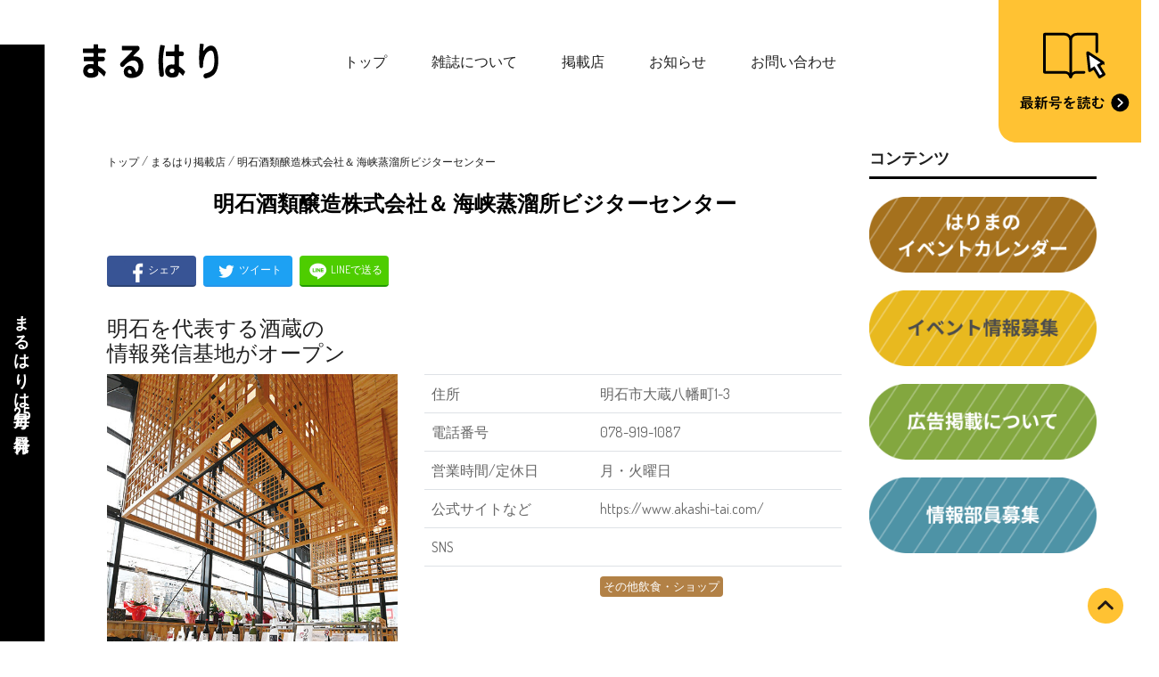

--- FILE ---
content_type: text/html
request_url: https://www.maruhari.com/shop/717.html
body_size: 4280
content:
<!DOCTYPE html>
<html lang="ja">
<head>
  <meta charset="utf-8">
  <meta name="viewport" content="width=device-width">
  <meta http-equiv="X-UA-Compatible" content="IE=edge">
  <meta name="format-detection" content="telephone=no">
  <link rel="canonical" href="" />
  <title>
      明石酒類醸造株式会社＆ 海峡蒸溜所ビジターセンター｜姫路・明石・神戸・西播磨のまるごと情報誌「maruhari（まるはり）」公式サイト
  </title>
  <meta name="description" content="播磨エリア（姫路・加古川など）のグルメやおでかけ、イベント、新店舗情報をお届けする「まるはり」。雑誌・デジタルブックの内容は、WEBサイト「みたい -まるはり×みたい-」で無料で楽しめます！さらに、温泉、食事、カフェなどで使えるお得な「みメンバークーポン」も掲載中。気になる情報は雑誌・デジタルブックで要チェック！"/>
  <meta name="keywords" content="" />

  <!-- Site Icons -->
  <link rel="shortcut icon" href="https://www.maruhari.com/images/favicon.ico" type="image/x-icon">
  <link rel="apple-touch-icon" href="https://www.maruhari.com/images/apple-touch-icon.png">

  <!-- OGP / Facebook -->
  <meta property="og:type" content="website">
  <meta property="og:url" content="">
  <meta property="og:title" content="明石酒類醸造株式会社＆ 海峡蒸溜所ビジターセンター｜姫路・明石・神戸・西播磨のまるごと情報誌「maruhari（まるはり）」公式サイト">
  <meta property="og:description" content="播磨エリア（姫路・加古川など）のグルメやおでかけ、イベント、新店舗情報をお届けする「まるはり」。雑誌・デジタルブックの内容は、WEBサイト「みたい -まるはり×みたい-」で無料で楽しめます！さらに、温泉、食事、カフェなどで使えるお得な「みメンバークーポン」も掲載中。気になる情報は雑誌・デジタルブックで要チェック！">
  <meta property="og:image" content="">

  <!-- OGP / Twitter -->
  <meta name="twitter:card" content="summary_large_image">
  <meta name="twitter:url" content="">
  <meta name="twitter:title" content="明石酒類醸造株式会社＆ 海峡蒸溜所ビジターセンター｜姫路・明石・神戸・西播磨のまるごと情報誌「maruhari（まるはり）」公式サイト">
  <meta name="twitter:description" content="播磨エリア（姫路・加古川など）のグルメやおでかけ、イベント、新店舗情報をお届けする「まるはり」。雑誌・デジタルブックの内容は、WEBサイト「みたい -まるはり×みたい-」で無料で楽しめます！さらに、温泉、食事、カフェなどで使えるお得な「みメンバークーポン」も掲載中。気になる情報は雑誌・デジタルブックで要チェック！">
  <meta name="twitter:image" content="">

  <!-- Google analytics　-->
  <!-- Google Tag Manager -->
<script>(function(w,d,s,l,i){w[l]=w[l]||[];w[l].push({'gtm.start':new Date().getTime(),event:'gtm.js'});var f=d.getElementsByTagName(s)[0],j=d.createElement(s),dl=l!='dataLayer'?'&l='+l:'';j.async=true;j.src='https://www.googletagmanager.com/gtm.js?id='+i+dl;f.parentNode.insertBefore(j,f);})(window,document,'script','dataLayer','GTM-THMR4PT');</script>
<!-- End Google Tag Manager -->

  <link rel="preconnect" href="https://fonts.gstatic.com">
  <link rel="preconnect" href="https://fonts.googleapis.com">
  <link href="https://fonts.googleapis.com/css2?family=Dosis:wght@200..800&display=swap" rel="stylesheet">

  <link href="https://www.maruhari.com/css_2024/common.css" rel="stylesheet" type="text/css">
  <link href="https://www.maruhari.com/css_2024/style.css" rel="stylesheet" type="text/css">
  <link href="https://www.maruhari.com/js_2024/carousel/swiper/swiper-bundle.min.css" rel="stylesheet" type="text/css">
  <link href="https://www.maruhari.com/js_2024/carousel/carousel.css" rel="stylesheet" type="text/css">


  <!-- Bootstrap CSS -->
  <link rel="stylesheet" href="https://www.maruhari.com/css/bootstrap.min.css">
  <!-- Site CSS -->
  <link rel="stylesheet" href="https://www.maruhari.com/css/style.css">
  <!-- Responsive CSS -->
  <link rel="stylesheet" href="https://www.maruhari.com/css/responsive.css">
  <!-- Custom CSS -->
  <link rel="stylesheet" href="https://www.maruhari.com/css/custom.css?20250519154950">




</head>
<body id="body">
<!-- Google Tag Manager (noscript) -->
<noscript><iframe src="https://www.googletagmanager.com/ns.html?id=GTM-THMR4PT" height="0" width="0" style="display:none;visibility:hidden"></iframe></noscript>
<!-- End Google Tag Manager (noscript) -->
<div id="wrap" class="wrap">
<div class="wrap-fixed">
    まるはりは毎月<span>25</span>日発行
  </div>
    <div class="toggle-menu -left">
    <input type="checkbox" id="toggle-menu-tigger" class="toggle-menu__checkbox" value="">
    <div class="toggle-menu__button -cross">
      <label for="toggle-menu-tigger" class="toggle-menu__button-inner">
        <span></span>
      </label>
    </div>
    <nav class="toggle-menu__nav">
      <div class="toggle-menu__nav-item">
        <div class="footer__right">
          <div class="footer__content">
            <div class="footer__title">
              INFORMATION
            </div>
            <ul class="footer__nav">
              <li class="footer__nav-item">
                <a href="https://www.maruhari.com/index.html" class="footer__nav-link">トップ</a>
              </li>
              <li class="footer__nav-item">
                <a href="https://www.maruhari.com/magazine/" class="footer__nav-link">雑誌について</a>
              </li>
            <!--
              <li class="footer__nav-item">
                <a href="https://www.maruhari.com/present.html" class="footer__nav-link">プレゼント応募</a>
              </li>
            -->
              <li class="footer__nav-item">
                <a href="https://www.maruhari.com/tie-up-ads/" class="footer__nav-link">広告掲載について</a>
              </li>
              <li class="footer__nav-item">
                <a href="https://www.maruhari.com/contact.html" class="footer__nav-link">お問い合わせ</a>
              </li>
              <li class="footer__nav-item">
                <a href="https://www.maruhari.com/privacy-policy.html" class="footer__nav-link">プライバシーポリシー</a>
              </li>
              <li class="footer__nav-item">
                <a href="https://www.maruhari.com/company-info.html" class="footer__nav-link">運営会社</a>
              </li>
            </ul>
          </div>
          <div class="footer__content -last">
            <div class="footer__title">
              LINK
            </div>
            <div class="footer__banner">
              <div class="footer__banner-item">
                <a href="https://www.himeji-mitai.com/" target="_blank" class="footer__banner__link"><img src="https://www.maruhari.com/img/mitai_logo.jpg" alt="姫路みたい"></a>
              </div>
              <div class="footer__banner__item">
                <a href="https://ybs-inc.biz/" target="_blank" class="footer__banner-link"><img src="https://www.maruhari.com/img/banner02.svg" alt="YOSHIDA BS"></a>
              </div>
            </div>
          </div>
        </div>
      </div>
    </nav>
    <label for="toggle-menu-tigger" class="toggle-menu__overlay"></label>
  </div>
  <header id="header" class="header">
    <div class="header__top">
      <div class="header__top-left">
        <div class="header__logo wink">
          <a class="header__logo-link" href="https://www.maruhari.com/index.html"><img src="https://www.maruhari.com/img/logo.svg" alt="まるはり"></a>
        </div>
      </div>
      <div class="header__top-right">
        <ul class="g-nav__list">
          <li class="g-nav__list-item">
            <a class="g-nav__link" href="https://www.maruhari.com/index.html">トップ</a>
          </li>
          <li class="g-nav__list-item">
            <a class="g-nav__link" href="https://www.maruhari.com/magazine/">雑誌について</a>
          </li>
          <li class="g-nav__list-item">
            <a class="g-nav__link" href="https://www.maruhari.com/shop/">掲載店</a>
          </li>
          <li class="g-nav__list-item">
            <a class="g-nav__link" href="https://www.maruhari.com/news/">お知らせ</a>
          </li>
        <!--
          <li class="g-nav__list-item">
            <a class="g-nav__link" href="https://www.maruhari.com/present.html">プレゼント応募</a>
          </li>
        -->
          <li class="g-nav__list-item">
            <a class="g-nav__link" href="https://www.maruhari.com/contact.html">お問い合わせ</a>
          </li>
        </ul>
      </div>
    </div>
  </header>
        <div class="shop-box-inner">
            <div class="container">
                <div class="row">
                    <div class="col-xl-9 col-lg-9 col-sm-12 col-xs-12 shop-content-right mb-20">
                        
                        
                        
                        
                        <div class="bread-list mb-20">
                                    
                                        <span><a href="https://www.maruhari.com/">トップ</a> / <a href="https://www.maruhari.com/shop/">まるはり掲載店</a> / <a href="https://www.maruhari.com/shop/717.html">明石酒類醸造株式会社＆ 海峡蒸溜所ビジターセンター</a></span>
                                    
                                    </div>
                        <div class="title-all text-center">
                            <h1>明石酒類醸造株式会社＆ 海峡蒸溜所ビジターセンター</h1>
                        </div>
                        <!-- SNSボタン(始) -->
                                                <div id="sns">
                        <ul class="clearfix">
                        <li class="facebook">
                            <a href="http://www.facebook.com/sharer.php?u=https://www.maruhari.com/shop/717.html" title="facebook" rel="nofollow" target="_blank">
                            <img src="https://www.maruhari.com/images/facebook-icon.png" alt="facebook" class="sns-icon">
                            シェア
                            </a>
                        </li>
                        <li class="twitter">
                            <a href="http://twitter.com/share?url=https://www.maruhari.com/shop/717.html&amp;text=明石酒類醸造株式会社＆ 海峡蒸溜所ビジターセンター" title="twitter" rel="nofollow" target="_blank">
                            <img src="https://www.maruhari.com/images/twitter-icon.png" alt="twitter" class="sns-icon">
                            ツイート
                            </a>
                        </li>
                        <li class="line">
                            <a href="https://social-plugins.line.me/lineit/share?url=https://www.maruhari.com/shop/717.html" title="line" rel="nofollow" target="_blank">
                            <img src="https://www.maruhari.com/images/line-icon.png" alt="LINE" class="sns-icon">
                            LINEで送る
                            </a>
                        </li>
                        </ul>
                        </div>
                        
                        <!-- SNSボタン(終) -->
                    <h1>明石を代表する酒蔵の<br />情報発信基地がオープン</h1>
                        <div class="row">
                            <div class="col-xl-5 col-lg-5 col-sm-12 col-xs-12">
                                
                                    <img src="https://www.maruhari.com/shop/ed19485a26fb162d9bb2e58ea48c5cfd75c47c37.jpg" class="img-fluid" alt="">
                                
                            </div>
                                                        <div class="col-xl-7 col-lg-7 col-sm-12 col-xs-12">
                                <div class="table-main">
                                    <table class="table">
                                        <tbody>
                                            <tr>
                                                <td class="name-pr">
                                                住所
                                                </td>
                                                <td class="item-pr">
                                                明石市大蔵八幡町1-3
                                                </td>
                                            </tr>
                                            <tr>
                                                <td class="name-pr">
                                                電話番号
                                                </td>
                                                <td class="item-pr">
                                                078-919-1087
                                                </td>
                                            </tr>
                                            <tr>
                                                <td class="name-pr">
                                                営業時間/定休日
                                                </td>
                                                <td class="item-pr">
                                                月・火曜日
                                                </td>
                                            </tr>
                                            <tr>
                                                <td class="name-pr">
                                                公式サイトなど
                                                </td>
                                                <td class="item-pr">
                                                https://www.akashi-tai.com/
                                                </td>
                                            </tr>
                                            <tr>
                                                <td class="name-pr">
                                                SNS
                                                </td>
                                                <td class="item-pr">
                                                    <ul class="sns-icon-list">
                                                    </ul>
                                                </td>
                                            </tr>
                                            <tr>
                                                <td class="name-pr">
                                                </td>
                                                <td class="item-pr">
                                                    <a href="
                                                https://www.maruhari.com/mt/mt-cdsearch.cgi?IncludeBlogs=2&SearchContentTypes=記事&limit_by=any&search=その他飲食・ショップ
                                                ">
                                                        <h5>その他飲食・ショップ</h5>
                                                    </a>
                                                </td>
                                            </tr>
                                        </tbody>
                                    </table>
                                </div>
                            </div>
                            
                            <div class="col-xl-12 col-lg-12 col-sm-12 col-xs-12">
                                <div class="text-center">
                                    <button class="btn hvr-hover mt-20" onclick="location.href='../shop'">他の記事を見る</button>
                                </div>
                            </div>
                        </div>
                    </div>
                    <!-- sidebar -->
                    <div class="col-xl-3 col-lg-3 col-sm-12 col-xs-12 sidebar-shop-left">
                    <div class="product-categori">
                                <div class="filter-sidebar-left">
                                                                        <div class="mb-20">
                                        <div class="title-left">
                                            <h3>コンテンツ</h3>
                                        </div>
                                                                                <div class="text-center mb-20">
                                            <a href="https://www.himeji-mitai.com/eventcalendar/archive.html">
                                                <img class="img-fluid" src="https://www.maruhari.com/maruharicom_icon_eventcalendar2.png" alt="" />
                                            </a>
                                        </div>
                                        <div class="text-center mb-20">
                                            <a href="https://www.himeji-mitai.com/event-form.html">
                                                <img class="img-fluid" src="https://www.maruhari.com/maruharicom_icon_eventinfo2.png" alt="" />
                                            </a>
                                        </div>
                                        <div class="text-center mb-20">
                                            <a href="https://maruhari.com/tie-up-ads/">
                                                <img class="img-fluid" src="https://www.maruhari.com/maruharicom_icon_advertisement2.png" alt="" />
                                            </a>
                                        </div>
                                        <div class="text-center mb-20">
                                            <a href="https://maruhari.com/recruit-form.html">
                                                <img class="img-fluid" src="https://www.maruhari.com/maruharicom_icon_recruit2.png" alt="" />
                                            </a>
                                        </div>
                                    </div>
                                
                                </div>
                            </div>
                    </div>
                </div>
            </div>
        </div>
  <footer class="footer -type01">
    <div class="footer__contents">
      <div class="footer__contentsInner">
        <div class="footer__left">
          <div class="footer__logo">
            <img src="https://www.maruhari.com/img/f_logo.svg" alt="まるはり">
          </div>
          <div class="footer__sns">
            <div class="footer__sns-item">
              <a href="https://www.instagram.com/maruhari_magazine/" target="_blank"><img src="https://www.maruhari.com/img/f-instagram.svg" alt="Instagram"></a>
            </div>
            <div class="footer__sns-item">
              <a href="https://x.com/MaruhariBook" target="_blank"><img src="https://www.maruhari.com/img/f-x.svg" alt="X"></a>
            </div>
            <div class="footer__sns-item">
              <a href="https://www.facebook.com/people/%E5%9C%B0%E5%9F%9F%E6%83%85%E5%A0%B1%E8%AA%8C-%E3%81%BE%E3%82%8B%E3%81%AF%E3%82%8A/100063712593434/" target="_blank"><img src="https://www.maruhari.com/img/f-facebook.svg" alt="Facebook"></a>
            </div>
          </div>
          <div class="footer__copyright">
            Copyright ©MARUHARI　All Rights Reserved.
          </div>
        </div>
        <div class="footer__right">
          <div class="footer__content">
            <div class="footer__title">
              INFORMATION
            </div>
            <ul class="footer__nav">
              <li class="footer__nav-item">
                <a href="https://www.maruhari.com/magazine/" class="footer__nav-link">雑誌について</a>
              </li>
            <!--
              <li class="footer__nav-item">
                <a href="https://www.maruhari.com/present.html" class="footer__nav-link">プレゼント応募</a>
              </li>
            -->
              <li class="footer__nav-item">
                <a href="https://www.maruhari.com/tie-up-ads/" class="footer__nav-link">広告掲載について</a>
              </li>
              <li class="footer__nav-item">
                <a href="https://www.maruhari.com/contact.html/" class="footer__nav-link">お問い合わせ</a>
              </li>
              <li class="footer__nav-item">
                <a href="https://www.maruhari.com/privacy-policy.html" class="footer__nav-link">プライバシーポリシー</a>
              </li>
              <li class="footer__nav-item">
                <a href="https://www.maruhari.com/company-info.html" class="footer__nav-link">運営会社</a>
              </li>
            </ul>
          </div>
          <div class="footer__content">
            <div class="footer__title">
              LINK
            </div>
            <div class="footer__banner">
              <div class="footer__banner-item">
                <a href="https://www.himeji-mitai.com/" target="_blank" class="footer__banner-link"><img src="https://www.maruhari.com/img/mitai_logo.jpg" alt="みたい"></a>
              </div>
              <div class="footer__banner__item">
                <a href="https://ybs-inc.biz/" target="_blank" class="footer__banner-link"><img src="https://www.maruhari.com/img/banner02.svg" alt="YOSHIDA BS"></a>
              </div>
            </div>
          </div>
        </div>
      </div>
    </div>
  </footer>



  <div class="sideBanner">
    <a href="https://www.maruhari.com/magazine/1023.html" class="sideBanner__link">
      <img src="https://www.maruhari.com/img/sidebanner.svg" alt="最新号を読む">
    </a>
  </div>
  <div class="sideBanner -sp">
    <a href="https://www.maruhari.com/magazine/1023.html" class="sideBanner__link">
      <img src="https://www.maruhari.com/img/sidebanner_sp.svg" alt="最新号を読む">
    </a>
  </div>


  <p class="pagetop">
    <a href="#body"><img src="https://www.maruhari.com/img/pagetop.svg" alt="ページの先頭へ"></a>
  </p>
</div>
<script src="https://www.maruhari.com/js_2024/common.js"></script>
<script src="https://www.maruhari.com/js_2024/function.js"></script>
<script src="https://www.maruhari.com/js_2024/carousel/swiper/swiper-bundle.min.js"></script>
<script src="https://www.maruhari.com/js_2024/carousel/carousel.js"></script>


</body>
</html>

--- FILE ---
content_type: text/css
request_url: https://www.maruhari.com/css_2024/common.css
body_size: 5772
content:
@charset 'UTF-8';/*! sanitize.css v4.0.0 | CC0 License | github.com/10up/sanitize.css */article,aside,details,figcaption,figure,footer,header,main,menu,nav,section,summary {
    display: block
}

audio,canvas,progress,video {
    display: inline-block
}

audio:not([controls]) {
    display: none;
    height: 0
}

template,[hidden] {
    display: none
}

*,::before,::after {
    background-repeat: no-repeat;
    box-sizing: inherit
}

::before,::after {
    text-decoration: inherit;
    vertical-align: inherit
}

html {
    box-sizing: border-box;
    cursor: default;
    font-family: sans-serif;
    line-height: 1.5;
    -ms-text-size-adjust: 100%;
    -webkit-text-size-adjust: 100%
}

body {
    margin: 0
}

code,kbd,pre,samp {
    font-family: monospace,monospace;
    font-size: 1em
}

hr {
    height: 0;
    overflow: visible
}

nav ol,nav ul {
    list-style: none
}

abbr[title] {
    border-bottom: 1px dotted;
    text-decoration: none
}

b,strong {
    font-weight: inherit
}

b,strong {
    font-weight: bolder
}

dfn {
    font-style: italic
}

mark {
    background-color: #ff0;
    color: #000
}

progress {
    vertical-align: baseline
}

small {
    font-size: 83.3333%
}

sub,sup {
    font-size: 83.3333%;
    line-height: 0;
    position: relative;
    vertical-align: baseline
}

sub {
    bottom: -.25em
}

sup {
    top: -.5em
}

::-moz-selection {
    background-color: #b3d4fc;
    color: #000;
    text-shadow: none
}

::selection {
    background-color: #b3d4fc;
    color: #000;
    text-shadow: none
}

audio,canvas,iframe,img,svg,video {
    vertical-align: middle
}

img {
    border-style: none
}

svg {
    fill: currentColor
}

svg:not(:root) {
    overflow: hidden
}

a {
    background-color: transparent;
    -webkit-text-decoration-skip: objects
}

:hover {
    outline-width: 0
}

table {
    border-collapse: collapse;
    border-spacing: 0
}

input,select,textarea {
    background-color: transparent;
    border-style: none;
    color: inherit;
    font-size: 1em;
    margin: 0
}

button,input {
    overflow: visible
}

button,select {
    text-transform: none
}

button,html [type="button"],[type="reset"],[type="submit"] {
    -webkit-appearance: button
}

::-moz-focus-inner {
    border-style: none;
    padding: 0
}

:-moz-focusring {
    outline: 1px dotted ButtonText
}

fieldset {
    border: 1px solid silver;
    margin: 0 2px;
    padding: .35em .625em .75em
}

legend {
    display: table;
    max-width: 100%;
    padding: 0;
    white-space: normal
}

textarea {
    overflow: auto;
    resize: vertical
}[type="checkbox"],[type="radio"] {
    padding: 0
}

::-webkit-inner-spin-button,::-webkit-outer-spin-button {
    height: auto
}[type="search"] {
    -webkit-appearance: textfield;
    outline-offset: -2px
}

::-webkit-search-cancel-button,::-webkit-search-decoration {
    -webkit-appearance: none
}

::-webkit-input-placeholder {
    color: inherit;
    opacity: .54
}

::-webkit-file-upload-button {
    -webkit-appearance: button;
    font: inherit
}[aria-busy="true"] {
    cursor: progress
}[aria-controls] {
    cursor: pointer
}[aria-disabled] {
    cursor: default
}

a,area,button,input,label,select,textarea,[tabindex] {
    -ms-touch-action: manipulation;
    touch-action: manipulation
}[hidden][aria-hidden="false"] {
    clip: rect(0,0,0,0);
    display: inherit;
    position: absolute
}[hidden][aria-hidden="false"]:focus {
    clip: auto
}

* {
    padding: 0;
    margin: 0
}

ul li,ol li {
    list-style: none
}

html {
    font-size: 62.5%
}

address {
    font-style: normal
}

button {
    cursor: pointer
}

.errMsg {
    margin-left: 1em;
    padding-bottom: 1px;
    display: block;
    line-height: 1.4;
    text-indent: -.9em
}

.formError {
    padding-bottom: 13px;
    display: block
}

.fixed {
    padding-bottom: 0
}

.formError .formErrorClose {
    border: solid #252525 2px;
    border-radius: 9px 9px 9px 9px;
    -moz-border-radius: 9px 9px 9px 9px;
    -webkit-border-radius: 9px 9px 9px 9px;
    display: block;
    width: 16px;
    height: 16px;
    position: absolute;
    top: -4px;
    right: -4px;
    color: #efefef;
    background: #333;
    font-weight: bold;
    text-align: center;
    line-height: middle;
    cursor: pointer;
    box-shadow: 1px -1px 3px #888;
    -moz-box-shadow: 1px -1px 3px #888;
    -webkit-box-shadow: 1px -1px 3px #888;
    _z-index: 2
}

.formError .formErrorClose:hover {
    background: #666
}

.fixed .formErrorClose {
    display: none
}

.formError .formErrorContent {
    border-radius: 3px;
    -moz-border-radius: 3px;
    -webkit-border-radius: 3px;
    padding: 6px 10px;
    width: 180px;
    position: relative;
    color: #FFF;
    background: #252525;
    font-family: 'Lucida Sans Unicode','Lucida Grande',Arial,Helvetica,'ヒラギノ丸ゴ Pro W4',HiraMaruPro-W4,'ヒラギノ角ゴ Pro W3','メイリオ',Meiryo,Osaka,sans-serif;
    font-size: 11px;
    box-shadow: 0 0 6px #888;
    -moz-box-shadow: 0 0 6px #888;
    -webkit-box-shadow: 0 0 6px #888;
    _z-index: 1
}

.fixed .formErrorContent {
    margin-top: .5em;
    border-radius: 0;
    -moz-border-radius: 0;
    -webkit-border-radius: 0;
    background: #F60;
    box-shadow: none;
    -moz-box-shadow: none;
    -webkit-box-shadow: none
}

.fadeOut {
    opacity: .2;
    filter: alpha(opacity=20)
}

.formError .formErrorArrow {
    width: 15px;
    height: 15px;
    position: absolute;
    bottom: 0;
    left: 20px;
    _z-index: 0
}

.fixed .formErrorArrow {
    display: none
}

.formError .formErrorArrowBottom {
    margin: -6px;
    top: 0
}

.fixed .formErrorArrowBottom {
    display: none
}

.formError .formErrorArrow div {
    margin: 0 auto;
    display: block;
    height: 1px;
    background: #252525;
    line-height: 0;
    font-size: 0;
    box-shadow: 0 2px 3px #888;
    -moz-box-shadow: 0 2px 3px #888;
    -webkit-box-shadow: 0 2px 3px #888
}

.formError .formErrorArrowBottom div {
    box-shadow: none;
    -moz-box-shadow: none;
    -webkit-box-shadow: none
}

.formError .formErrorArrow .line10 {
    width: 19px
}

.formError .formErrorArrow .line9 {
    width: 17px
}

.formError .formErrorArrow .line8 {
    width: 15px
}

.formError .formErrorArrow .line7 {
    width: 13px
}

.formError .formErrorArrow .line6 {
    width: 11px
}

.formError .formErrorArrow .line5 {
    width: 9px
}

.formError .formErrorArrow .line4 {
    width: 7px
}

.formError .formErrorArrow .line3 {
    width: 5px
}

.formError .formErrorArrow .line2 {
    width: 3px
}

.formError .formErrorArrow .line1 {
    width: 1px
}

@keyframes a {
    0 {
        transform: translateX(40px);
        opacity: 0
    }

    10% {
        opacity: 1
    }

    50%,to {
        transform: translateX(-40px);
        opacity: 0
    }
}

.scroll-hint.is-right-scrollable {
    background: linear-gradient(270deg,rgba(0,0,0,.15) 0,transparent 16px,transparent)
}

.scroll-hint.is-right-scrollable.is-left-scrollable {
    background: linear-gradient(90deg,rgba(0,0,0,.15) 0,transparent 16px,transparent),linear-gradient(270deg,rgba(0,0,0,.15) 0,transparent 16px,transparent)
}

.scroll-hint.is-left-scrollable {
    background: linear-gradient(90deg,rgba(0,0,0,.15) 0,transparent 16px,transparent)
}

.scroll-hint-icon {
    position: absolute;
    top: calc(50% - 25px);
    left: calc(50% - 60px);
    box-sizing: border-box;
    width: 90pt;
    height: 5pc;
    border-radius: 5px;
    transition: opacity .3s;
    opacity: 0;
    background: rgba(0,0,0,.7);
    text-align: center;
    padding: 20px 10px 10px
}

.scroll-hint-icon-wrap {
    position: absolute;
    top: 0;
    left: 0;
    width: 100%;
    height: 100%;
    max-height: 100%;
    pointer-events: none
}

.scroll-hint-text {
    font-size: 10px;
    color: #fff;
    margin-top: 5px
}

.scroll-hint-icon-wrap.is-active .scroll-hint-icon {
    opacity: .8
}

.scroll-hint-icon:before {
    display: inline-block;
    width: 40px;
    height: 40px;
    color: #fff;
    vertical-align: middle;
    text-align: center;
    content: "";
    background-size: contain;
    background-position: center center;
    background-repeat: no-repeat;
    background-image: url([data-uri])
}

.scroll-hint-icon:after {
    content: "";
    width: 34px;
    height: 14px;
    display: block;
    position: absolute;
    top: 10px;
    left: 50%;
    margin-left: -20px;
    background-repeat: no-repeat;
    background-image: url([data-uri]);
    opacity: 0;
    transition-delay: 2.4s
}

.scroll-hint-icon-wrap.is-active .scroll-hint-icon:after {
    opacity: 1
}

.scroll-hint-icon-wrap.is-active .scroll-hint-icon:before {
    animation: a 1.2s linear;
    animation-iteration-count: 2
}

.scroll-hint-icon-white {
    background-color: #fff;
    box-shadow: 0 4px 5px rgba(0,0,0,.4)
}

.scroll-hint-icon-white:before {
    background-image: url([data-uri])
}

.scroll-hint-icon-white:after {
    background-image: url([data-uri])
}

.scroll-hint-icon-white .scroll-hint-text {
    color: #000
}
/*! PhotoSwipe main CSS by Dmytro Semenov | photoswipe.com */.pswp {
    --pswp-bg: #000;
    --pswp-placeholder-bg: #222;
    --pswp-root-z-index: 100000;
    --pswp-preloader-color: rgba(79, 79, 79, 0.4);
    --pswp-preloader-color-secondary: rgba(255, 255, 255, 0.9);
    --pswp-icon-color: #fff;
    --pswp-icon-color-secondary: #4f4f4f;
    --pswp-icon-stroke-color: #4f4f4f;
    --pswp-icon-stroke-width: 2px;
    --pswp-error-text-color: var(--pswp-icon-color)
}

.pswp {
    position: fixed;
    top: 0;
    left: 0;
    width: 100%;
    height: 100%;
    z-index: var(--pswp-root-z-index);
    display: none;
    touch-action: none;
    outline: 0;
    opacity: .003;
    contain: layout style size;
    -webkit-tap-highlight-color: transparent
}

.pswp:focus {
    outline: 0
}

.pswp * {
    box-sizing: border-box
}

.pswp img {
    max-width: none
}

.pswp--open {
    display: block
}

.pswp,.pswp__bg {
    transform: translateZ(0);
    will-change: opacity
}

.pswp__bg {
    opacity: .005;
    background: var(--pswp-bg)
}

.pswp,.pswp__scroll-wrap {
    overflow: hidden
}

.pswp__bg,.pswp__container,.pswp__content,.pswp__img,.pswp__item,.pswp__scroll-wrap,.pswp__zoom-wrap {
    position: absolute;
    top: 0;
    left: 0;
    width: 100%;
    height: 100%
}

.pswp__img,.pswp__zoom-wrap {
    width: auto;
    height: auto
}

.pswp--click-to-zoom.pswp--zoom-allowed .pswp__img {
    cursor: -webkit-zoom-in;
    cursor: -moz-zoom-in;
    cursor: zoom-in
}

.pswp--click-to-zoom.pswp--zoomed-in .pswp__img {
    cursor: move;
    cursor: -webkit-grab;
    cursor: -moz-grab;
    cursor: grab
}

.pswp--click-to-zoom.pswp--zoomed-in .pswp__img:active {
    cursor: -webkit-grabbing;
    cursor: -moz-grabbing;
    cursor: grabbing
}

.pswp--no-mouse-drag.pswp--zoomed-in .pswp__img,.pswp--no-mouse-drag.pswp--zoomed-in .pswp__img:active,.pswp__img {
    cursor: -webkit-zoom-out;
    cursor: -moz-zoom-out;
    cursor: zoom-out
}

.pswp__button,.pswp__container,.pswp__counter,.pswp__img {
    -webkit-user-select: none;
    -moz-user-select: none;
    -ms-user-select: none;
    user-select: none
}

.pswp__item {
    z-index: 1;
    overflow: hidden
}

.pswp__hidden {
    display: none!important
}

.pswp__content {
    pointer-events: none
}

.pswp__content>* {
    pointer-events: auto
}

.pswp__error-msg-container {
    display: grid
}

.pswp__error-msg {
    margin: auto;
    font-size: 1em;
    line-height: 1;
    color: var(--pswp-error-text-color)
}

.pswp .pswp__hide-on-close {
    opacity: .005;
    will-change: opacity;
    transition: opacity var(--pswp-transition-duration) cubic-bezier(.4,0,.22,1);
    z-index: 10;
    pointer-events: none
}

.pswp--ui-visible .pswp__hide-on-close {
    opacity: 1;
    pointer-events: auto
}

.pswp__button {
    position: relative;
    display: block;
    width: 50px;
    height: 60px;
    padding: 0;
    margin: 0;
    overflow: hidden;
    cursor: pointer;
    background: 0 0;
    border: 0;
    box-shadow: none;
    opacity: .85;
    -webkit-appearance: none;
    -webkit-touch-callout: none
}

.pswp__button:active,.pswp__button:focus,.pswp__button:hover {
    transition: none;
    padding: 0;
    background: 0 0;
    border: 0;
    box-shadow: none;
    opacity: 1
}

.pswp__button:disabled {
    opacity: .3;
    cursor: auto
}

.pswp__icn {
    fill: var(--pswp-icon-color);
    color: var(--pswp-icon-color-secondary)
}

.pswp__icn {
    position: absolute;
    top: 14px;
    left: 9px;
    width: 32px;
    height: 32px;
    overflow: hidden;
    pointer-events: none
}

.pswp__icn-shadow {
    stroke: var(--pswp-icon-stroke-color);
    stroke-width: var(--pswp-icon-stroke-width);
    fill: none
}

.pswp__icn:focus {
    outline: 0
}

.pswp__img--with-bg,div.pswp__img--placeholder {
    background: var(--pswp-placeholder-bg)
}

.pswp__top-bar {
    position: absolute;
    left: 0;
    top: 0;
    width: 100%;
    height: 60px;
    display: flex;
    flex-direction: row;
    justify-content: flex-end;
    z-index: 10;
    pointer-events: none!important
}

.pswp__top-bar>* {
    pointer-events: auto;
    will-change: opacity
}

.pswp__button--close {
    margin-right: 6px
}

.pswp__button--arrow {
    position: absolute;
    top: 0;
    width: 75px;
    height: 100px;
    top: 50%;
    margin-top: -50px
}

.pswp__button--arrow:disabled {
    display: none;
    cursor: default
}

.pswp__button--arrow .pswp__icn {
    top: 50%;
    margin-top: -30px;
    width: 60px;
    height: 60px;
    background: 0 0;
    border-radius: 0
}

.pswp--one-slide .pswp__button--arrow {
    display: none
}

.pswp--touch .pswp__button--arrow {
    visibility: hidden
}

.pswp--has_mouse .pswp__button--arrow {
    visibility: visible
}

.pswp__button--arrow--prev {
    right: auto;
    left: 0
}

.pswp__button--arrow--next {
    right: 0
}

.pswp__button--arrow--next .pswp__icn {
    left: auto;
    right: 14px;
    transform: scale(-1,1)
}

.pswp__button--zoom {
    display: none
}

.pswp--zoom-allowed .pswp__button--zoom {
    display: block
}

.pswp--zoomed-in .pswp__zoom-icn-bar-v {
    display: none
}

.pswp__preloader {
    position: relative;
    overflow: hidden;
    width: 50px;
    height: 60px;
    margin-right: auto
}

.pswp__preloader .pswp__icn {
    opacity: 0;
    transition: opacity .2s linear;
    animation: pswp-clockwise .6s linear infinite
}

.pswp__preloader--active .pswp__icn {
    opacity: .85
}

@keyframes pswp-clockwise {
    0% {
        transform: rotate(0)
    }

    100% {
        transform: rotate(360deg)
    }
}

.pswp__counter {
    height: 30px;
    margin-top: 15px;
    margin-inline-start: 20px;
    font-size: 14px;
    line-height: 30px;
    color: var(--pswp-icon-color);
    text-shadow: 1px 1px 3px var(--pswp-icon-color-secondary);
    opacity: .85
}

.pswp--one-slide .pswp__counter {
    display: none
}

--- FILE ---
content_type: text/css
request_url: https://www.maruhari.com/css_2024/style.css
body_size: 4954
content:
@charset "UTF-8";
/* base */
* {
  word-break: break-all;
}

body {
  min-width: 1300px;
  color: #000;
  font-size: 1.5rem;
  font-family: "メイリオ", "Meiryo", sans-serif;
  line-height: 1.6;
}
@media screen and (max-width: 960px) {
  body {
    min-width: 375px;
  }
}

pre {
  white-space: inherit;
}

textarea {
  font-family: inherit;
}

img {
  width: auto;
  height: auto;
  max-width: 100%;
  max-height: 100%;
}

a {
  text-decoration: none;
  font-weight: normal;
  color: #000000;
  transition: opacity 0.3s;
}
a img {
  transition: opacity 0.3s;
}

a:hover {
  text-decoration: underline;
}
a:hover img {
  opacity: 0.5;
}

a.anchor-for-call,
a.anchor-for-call:hover {
  font-weight: inherit;
  text-decoration: inherit;
  color: inherit;
}

.toggle-menu {
  display: none;
}
@media screen and (max-width: 960px) {
  .toggle-menu {
    display: block;
  }
}
.toggle-menu__checkbox {
  display: none;
}
.toggle-menu__button {
  position: absolute;
  z-index: 999;
  pointer-events: none;
  top: 0;
  right: 0;
}
.toggle-menu__button.-fixed {
  position: fixed;
}
.toggle-menu__button-inner {
  display: block;
  height: 44px;
  width: 44px;
  background: #FFC233;
  border: none;
  border-radius: 0;
  position: fixed;
  top: 0;
  right: 0;
  cursor: pointer;
  pointer-events: all;
}
.toggle-menu__button.-cross .toggle-menu__button-inner::before, .toggle-menu__button.-cross .toggle-menu__button-inner::after,
.toggle-menu__button.-cross .toggle-menu__button-inner span {
  content: "";
  transition: 0.3s;
  display: block;
  position: absolute;
  left: 0;
  right: 0;
  height: 2px;
  width: 25px;
  margin: -1px auto 0;
  background: #000;
}
.toggle-menu__button.-cross .toggle-menu__button-inner::before {
  top: 14px;
}
.toggle-menu__checkbox:checked ~ .toggle-menu__button.-cross .toggle-menu__button-inner::before {
  top: 50%;
  transform: rotate(45deg);
}
.toggle-menu__button.-cross .toggle-menu__button-inner::after {
  bottom: 13px;
}
.toggle-menu__checkbox:checked ~ .toggle-menu__button.-cross .toggle-menu__button-inner::after {
  top: 50%;
  transform: rotate(-45deg);
}
.toggle-menu__button.-cross .toggle-menu__button-inner span {
  top: 50%;
}
.toggle-menu__checkbox:checked ~ .toggle-menu__button.-cross .toggle-menu__button-inner span {
  display: none;
}
.toggle-menu__button.-text .toggle-menu__button-inner {
  display: flex;
  justify-content: center;
  align-items: center;
  color: #fff;
  font-size: 1rem;
}
.toggle-menu__checkbox:checked ~ .toggle-menu__button.-text .toggle-menu__button-inner {
  font-size: 0rem;
}
.toggle-menu__button.-text .toggle-menu__button-inner::after {
  font-size: 1rem;
}
.toggle-menu__checkbox:checked ~ .toggle-menu__button.-text .toggle-menu__button-inner::after {
  content: "CLOSE";
}
.toggle-menu__nav {
  background: #000;
  position: fixed;
  top: 0;
  z-index: 888;
  height: 100%;
  width: 300px;
  padding: 20px 15px;
  transition: transform 0.5s, opacity 0.5s;
  overflow-y: scroll;
  scrollbar-width: none;
}
.toggle-menu.-left .toggle-menu__nav {
  transform: translateX(-100%);
}
.toggle-menu.-left .toggle-menu__checkbox:checked ~ .toggle-menu__nav {
  transform: translateX(0);
}
.toggle-menu.-down .toggle-menu__nav {
  width: 100%;
  transform: translateY(-100%);
  transition: transform 1s;
}
.toggle-menu.-down .toggle-menu__checkbox:checked ~ .toggle-menu__nav {
  transform: translateY(0);
}
.toggle-menu.-cover .toggle-menu__nav {
  width: 100%;
  opacity: 0;
  transition: opacity 0.5s;
  pointer-events: none;
}
.toggle-menu.-cover .toggle-menu__checkbox:checked ~ .toggle-menu__nav {
  opacity: 1;
  pointer-events: all;
}
.toggle-menu__nav::-webkit-scrollbar {
  display: none;
}
.toggle-menu__nav-item {
  margin-bottom: 40px;
}
.toggle-menu__overlay {
  position: fixed;
  top: 0;
  left: 0;
  z-index: 777;
  height: 100%;
  width: 100%;
  background-color: rgba(0, 0, 0, 0.5);
  cursor: pointer;
  pointer-events: none;
  opacity: 0;
  transition: opacity 0.3s;
}
.toggle-menu__checkbox:checked ~ .toggle-menu__overlay {
  opacity: 1;
  pointer-events: all;
}
.toggle-menu .contentslist {
  display: block;
  padding: 0;
  font-size: 1.4rem;
}
.toggle-menu .contentslist > li {
  margin: 0 0 20px;
}
.toggle-menu .banner {
  text-align: center;
}
.toggle-menu .banner li {
  margin-bottom: 10px;
}

.wrap {
  padding-left: 50px;
  overflow: hidden;
}
@media screen and (max-width: 960px) {
  .wrap {
    padding-left: 0;
  }
}

.wrap-fixed {
  display: flex;
  justify-content: center;
  align-items: center;
  width: 50px;
  height: 100%;
  position: fixed;
  left: 0;
  z-index: 500;
  background: #000;
  color: #FFF;
  font-weight: 700;
  font-size: 1.8rem;
  writing-mode: vertical-lr;
  letter-spacing: 0.05em;
}
.wrap-fixed span {
  text-combine-upright: all;
  margin: 3px 0;
}
@media screen and (max-width: 960px) {
  .wrap-fixed {
    display: none;
  }
}

.header {
  height: 137px;
}
.header a:hover {
  color: inherit;
}
@media screen and (max-width: 960px) {
  .header {
    height: auto;
  }
}
.header__top {
  display: flex;
  justify-content: space-between;
  align-items: center;
  padding-right: 221px;
  padding-left: 43px;
  height: 100%;
}
@media screen and (max-width: 960px) {
  .header__top {
    padding: 20px 15px;
  }
}
@media screen and (max-width: 960px) {
  .header__top img {
    max-width: 114px;
  }
}
.header__top-right {
  margin: 0 auto;
}
@media screen and (max-width: 960px) {
  .header__top-right {
    display: none;
  }
}

.g-nav__list {
  display: flex;
  justify-content: center;
}
.g-nav__list-item {
  padding: 0 25px;
}
.g-nav__link {
  font-size: 1.6rem;
  position: relative;
  padding: 5px 0;
}
.g-nav__link:after {
  content: "";
  display: block;
  width: 100%;
  height: 3px;
  border-radius: 2px;
  background: #FFC233;
  position: absolute;
  bottom: 0;
  left: 0;
  width: 0;
  transition: width 0.3s;
}
.g-nav__link:hover {
  text-decoration: none;
}
.g-nav__link:hover:after {
  width: 100%;
}

.mainimg {
  max-width: 1140px;
  margin: 0 auto 109px;
}
@media screen and (max-width: 960px) {
  .mainimg {
    display: none;
    margin-bottom: 0;
  }
}
.mainimg .swiper {
  width: 1230px;
  padding-bottom: 60px;
  padding-left: 50px;
  margin-left: -50px;
}
.mainimg .carousel-dots {
  margin-top: -43px;
  z-index: 50;
}
.mainimg.-sp {
  display: none;
  position: relative;
  z-index: 0;
}
.mainimg.-sp:after {
  content: "";
  display: block;
  width: 100%;
  height: calc(100% - 90px);
  background: #000;
  position: absolute;
  bottom: 0;
  left: 0;
  z-index: -1;
}
@media screen and (max-width: 960px) {
  .mainimg.-sp {
    display: block;
    padding-bottom: 48px;
  }
}
.mainimg__top {
  text-align: right;
  position: relative;
}
@media screen and (max-width: 960px) {
  .mainimg__top {
    padding: 0 15px;
  }
}
.mainimg__top:after {
  content: "";
  display: block;
  width: 1140px;
  height: 100%;
  background: rgba(0, 0, 0, 0.7);
  position: absolute;
  top: 0;
  right: 0;
  border-radius: 50px;
}
@media screen and (max-width: 960px) {
  .mainimg__top:after {
    border-radius: 20px;
    width: calc(100% - 30px);
    right: 15px;
  }
}
.mainimg__top img {
  max-width: 1140px;
  max-height: 600px;
  width: 100%;
  height: calc(calc(600 / 1140) * 100vw);
  object-fit: cover;
  border-radius: 50px;
}
@media screen and (max-width: 960px) {
  .mainimg__top img {
    border-radius: 20px;
  }
}
.mainimg__bottom {
  margin-top: -449px;
  display: flex;
  justify-content: flex-start;
  align-items: flex-start;
  color: #FFF;
  position: relative;
  z-index: 10;
}
@media screen and (max-width: 960px) {
  .mainimg__bottom {
    flex-direction: column;
    max-width: 500px;
    margin: -18vh auto 0;
  }
}
@media screen and (max-width: 680px) {
  .mainimg__bottom {
    max-width: 330px;
  }
}
.mainimg__bottom .mainimg__item img {
  box-shadow: 0 0 5px rgba(33, 33, 33, 0.05);
}
@media screen and (max-width: 960px) {
  .mainimg__item {
    max-width: 131px;
    margin-left: 13px;
    margin-bottom: -38px;
  }
}
.mainimg__intro {
  max-width: 400px;
  padding-top: 96px;
  margin-left: 80px;
}
@media screen and (max-width: 960px) {
  .mainimg__intro {
    margin-left: 0;
    max-width: 500px;
    padding-top: 65px;
  }
}
@media screen and (max-width: 680px) {
  .mainimg__intro {
    max-width: 330px;
  }
}
.mainimg__intro.-first {
  background: url(../img/big_new.svg) no-repeat top left;
}
@media screen and (max-width: 960px) {
  .mainimg__intro.-first {
    background-size: 53px;
  }
}
.mainimg__title {
  font-size: 3rem;
  border-bottom: 1px solid #FFF;
  white-space: nowrap;
  line-height: 1.6;
  padding-bottom: 15px;
  margin-bottom: 31px;
}
@media screen and (max-width: 960px) {
  .mainimg__title {
    font-size: 1.8rem;
    margin-bottom: 20px;
  }
}
.mainimg__text {
  font-size: 1.6rem;
  margin-bottom: 20px;
}
@media screen and (max-width: 960px) {
  .mainimg__text {
    font-size: 1.4rem;
  }
}
.mainimg__btn {
  width: 160px;
  height: 50px;
}
@media screen and (max-width: 960px) {
  .mainimg__btn {
    margin-left: auto;
  }
}
.mainimg__link {
  display: block;
  width: 100%;
  height: 100%;
  font-weight: 700;
  color: #000;
  text-align: center;
  line-height: 50px;
  background: #fff url(../img/icon_more.svg) center right 20px no-repeat;
  font-family: "Dosis", sans-serif;
  font-size: 1.6rem;
  padding-right: 31px;
}
.mainimg__link:hover {
  text-decoration: none;
  opacity: 0.5;
}

.index-book {
  background: #F2F2F2;
  padding: 86px 0 100px;
  margin-bottom: 94px;
  overflow: hidden;
}
@media screen and (max-width: 960px) {
  .index-book {
    padding: 50px 0 80px;
    margin-bottom: 60px;
  }
}
.index-book__box {
  position: relative;
}
.index-book__title {
  font-size: 1.6rem;
  text-align: center;
  font-weight: normal;
  margin-bottom: 46px;
}
.index-book__title span {
  display: block;
  font-family: "Dosis", sans-serif;
  font-size: 3.8rem;
  font-weight: 700;
  margin-bottom: 13px;
}
@media screen and (max-width: 680px) {
  .index-book__title span {
    margin-bottom: 7px;
  }
}
.index-book .swiper {
  width: 1240px;
  overflow: visible;
  margin-left: 0;
  padding-left: 210px;
}
@media screen and (max-width: 960px) {
  .index-book .swiper {
    width: 228px;
    padding-left: 28px;
  }
}
.index-book .swiper-scrollbar {
  width: 125px;
  height: 8px;
  background: #d8d8d8;
  position: absolute;
  left: calc(50% - 250px);
  bottom: 16px;
  z-index: 50;
  width: 98%;
  max-width: 500px;
}
@media screen and (max-width: 960px) {
  .index-book .swiper-scrollbar {
    width: 244px;
    left: calc(50% - 122px);
    bottom: 10px;
  }
}
.index-book .swiper-scrollbar-drag {
  background: #000;
}
@media screen and (max-width: 960px) {
  .index-book .swiper-scrollbar-drag {
    width: 98px;
  }
}
.index-book__carousel {
  margin-bottom: 68px;
}
@media screen and (max-width: 960px) {
  .index-book__carousel {
    margin-bottom: 38px;
  }
}
.index-book__bar {
  display: flex;
  justify-content: space-between;
  align-items: center;
  padding: 0 210px;
  margin-bottom: 44px;
}
@media screen and (max-width: 960px) {
  .index-book__bar {
    padding: 0;
    justify-content: center;
  }
}
.index-book__progress {
  display: flex;
  justify-content: center;
  align-items: center;
  font-family: "Dosis", sans-serif;
  font-size: 1.6rem;
  font-weight: 700;
  color: #666666;
}
.index-book__progress-center {
  width: 500px;
  height: 8px;
  border-radius: 4px;
  background: #D8D8D8;
  position: relative;
  margin: 0 10px;
}
@media screen and (max-width: 960px) {
  .index-book__progress-center {
    width: 244px;
  }
}
.index-book__progress-center span {
  width: 200px;
  height: 8px;
  border-radius: 4px;
  background: #231815;
  position: absolute;
  left: 0;
  top: 0;
  transition: all 0.5s;
}
@media screen and (max-width: 960px) {
  .index-book__progress-center span {
    width: 98px;
  }
}
.index-book__carousel {
  overflow-y: scroll;
  padding: 55px 0 0 210px;
}
@media screen and (max-width: 960px) {
  .index-book__carousel {
    padding: 55px 30px 0;
  }
}
.index-book__wrap {
  display: flex;
}
.index-book__article {
  width: 260px;
  margin-right: 50px;
}
@media screen and (max-width: 960px) {
  .index-book__article {
    width: 196px;
  }
}
.index-book__article.-first {
  position: relative;
}
.index-book__article.-first:after {
  content: url(../img/small_new.svg);
  position: absolute;
  top: -27px;
  left: -33px;
  transform: scale(0.6);
}
.index-book__article:last-of-type {
  margin-right: 0;
}
.index-book__book {
  display: block;
  margin-bottom: 18px;
}
@media screen and (max-width: 960px) {
  .index-book__book {
    max-width: 171px;
  }
}
.index-book__subtitle {
  font-size: 1.8rem;
  margin-bottom: 13px;
}
@media screen and (max-width: 960px) {
  .index-book__subtitle {
    font-size: 1.4rem;
  }
}
.index-book__text {
  font-size: 1.4rem;
  margin-bottom: 27px;
}
@media screen and (max-width: 960px) {
  .index-book__text {
    font-size: 1rem;
    margin-bottom: 13px;
  }
}
.index-book__btn {
  width: 160px;
  margin: 0 auto 0;
}
@media screen and (max-width: 960px) {
  .index-book__btn {
    width: 128px;
  }
}
.index-book__link {
  display: block;
  width: 100%;
  border-bottom: 2px solid #000;
  font-family: "Dosis", sans-serif;
  font-weight: 700;
  text-align: center;
  padding-bottom: 10px;
  padding-right: 34px;
  font-size: 1.6rem;
  background: url(../img/icon_more.svg) no-repeat top 9px right 20px;
}
@media screen and (max-width: 960px) {
  .index-book__link {
    font-size: 1.28rem;
    background-size: 17.6px;
  }
}
.index-book__link:hover {
  text-decoration: none;
  opacity: 0.5;
}
.index-book__att {
  margin: 0 auto -9px;
  font-size: 1.2rem;
  width: 340px;
  height: 28px;
  text-align: center;
  line-height: 28px;
  background: #FFC233;
  border-radius: 14px;
  position: relative;
  z-index: 10;
  pointer-events: none;
  letter-spacing: -0.05rem;
}
.index-book__att:after {
  content: url(../img/bottom-arrow.svg);
  position: absolute;
  bottom: -15px;
  left: calc(50% - 6.5px);
}
.index-book__att span {
  font-weight: 700;
}
.index-book__btmbtn {
  width: 380px;
  max-width: 100%;
  margin: 0 auto;
}
@media screen and (max-width: 480px) {
  .index-book__btmbtn {
    width: calc(100% - 30px);
  }
}
.index-book__btmlink {
  display: block;
  width: 100%;
  height: 100%;
  text-align: center;
  line-height: 70px;
  border-radius: 5px;
  background: #000;
  color: #FFF;
  font-weight: 700;
  font-size: 1.6rem;
}
.index-book__btmlink:hover {
  text-decoration: none;
  opacity: 0.5;
}

.carousel-arrow {
  border: none;
  cursor: pointer;
  border-radius: 50%;
}
@media screen and (max-width: 960px) {
  .carousel-arrow {
    display: none;
  }
}

.progress-container {
  display: flex;
  align-items: center;
  justify-content: space-between;
  width: 100%;
  max-width: 585px;
}
@media screen and (max-width: 960px) {
  .progress-container {
    max-width: 330px;
  }
}

.label {
  font-family: "Dosis", sans-serif;
  font-size: 1.6rem;
  font-weight: 700;
  white-space: nowrap;
}
.label.first-label {
  margin-right: 530px;
}
@media screen and (max-width: 960px) {
  .label.first-label {
    margin-right: 270px;
  }
}

.progress-bar {
  flex: 1;
  height: 8px;
  background-color: #D8D8D8;
  border-radius: 4px;
  margin: 0 10px;
  position: relative;
  overflow: hidden;
}

.progress {
  width: 200px;
  height: 100%;
  background-color: #231815;
  border-radius: 4px;
  position: absolute;
  left: 0;
  transition: left 0.5s ease;
}
@media screen and (max-width: 960px) {
  .progress {
    width: 98px;
  }
}

.index-next {
  margin-bottom: 123px;
}
@media screen and (max-width: 960px) {
  .index-next {
    margin-bottom: 80px;
  }
}
.index-next__title {
  font-size: 1.6rem;
  font-weight: normal;
  text-align: center;
  margin-bottom: 43px;
}
@media screen and (max-width: 680px) {
  .index-next__title {
    font-size: 1.4rem;
    margin-bottom: 35px;
  }
}
.index-next__title span {
  font-weight: 700;
  font-size: 3rem;
  display: block;
  margin-bottom: 12px;
}
@media screen and (max-width: 680px) {
  .index-next__title span {
    font-size: 2.5rem;
    margin-bottom: 7px;
  }
}
.index-next__link {
  display: flex;
  justify-content: flex-end;
  flex-direction: column;
  align-items: flex-end;
  max-width: 1000px;
  margin: 0 auto 50px;
}
@media screen and (max-width: 960px) {
  .index-next__link {
    padding: 0 15px;
    margin-bottom: 35px;
  }
}
.index-next__link:not(.--nolink):hover {
  text-decoration: none;
  opacity: 0.6;
}
.index-next__date {
  display: inline-block;
  background: #FFC233;
  font-size: 1.6rem;
  font-weight: 700;
  border-radius: 5px;
  padding: 7px 13px;
  margin-right: 10px;
  margin-top: -50px;
  position: relative;
  z-index: 10;
}
@media screen and (max-width: 960px) {
  .index-next__date {
    transform: scale(0.7);
    transform-origin: bottom right;
  }
}
.index-next__date span {
  margin-left: 7px;
}

.index-user {
  margin-bottom: 100px;
}
@media screen and (max-width: 960px) {
  .index-user {
    margin-bottom: 70px;
  }
}
.index-user__title {
  font-size: 1.6rem;
  font-weight: normal;
  text-align: center;
  margin-bottom: 43px;
}
@media screen and (max-width: 680px) {
  .index-user__title {
    font-size: 1.4rem;
    margin-bottom: 35px;
  }
}
.index-user__title span {
  font-weight: 700;
  font-size: 3rem;
  display: block;
  margin-bottom: 12px;
}
@media screen and (max-width: 680px) {
  .index-user__title span {
    font-size: 2.5rem;
    margin-bottom: 7px;
  }
}
.index-user__num {
  background: #000;
  color: #FFF;
  width: 87px;
  height: 87px;
  border-radius: 50%;
  display: flex;
  flex-direction: column;
  align-items: center;
  justify-content: center;
  padding-bottom: 13px;
  position: absolute;
  z-index: 10;
  top: 8px;
  right: 8px;
}
@media screen and (max-width: 960px) {
  .index-user__num {
    transform: scale(0.7);
    transform-origin: top right;
  }
}
.index-user__num span {
  font-family: "Dosis", sans-serif;
  font-weight: 700;
  font-size: 3.8rem;
  margin-bottom: -10px;
}
.index-user__article {
  display: flex;
  justify-content: center;
  margin-bottom: 62px;
}
@media screen and (max-width: 960px) {
  .index-user__article {
    flex-direction: column;
    align-items: center;
    padding: 0 15px;
    margin-bottom: 50px;
  }
}
.index-user__link {
  display: flex;
  flex-direction: column;
  align-items: center;
  width: 400px;
  max-width: 100%;
  padding: 28px 30px 23px;
  border: 2px solid #231815;
  border-radius: 20px;
  position: relative;
  box-shadow: 0 10px #FFC233;
  margin-left: 40px;
  transform: translateY(0);
  transition: all 0.3s;
  will-change: transform;
}
@media screen and (max-width: 960px) {
  .index-user__link {
    margin-left: 0;
    margin-top: 40px;
  }
}
.index-user__link:nth-of-type(1) {
  margin-left: 0;
}
@media screen and (max-width: 960px) {
  .index-user__link:nth-of-type(1) {
    margin-top: 0;
  }
}
.index-user__link:hover {
  text-decoration: none;
  box-shadow: none;
  transform: translateY(10px);
}
.index-user__link:hover img {
  opacity: 1;
}
.index-user__text {
  font-weight: 700;
  font-size: 1.8rem;
  text-align: center;
}
.index-user__text span {
  background: url(../img/next-arrow.svg) no-repeat center right;
  padding-right: 30px;
}
.index-user__img {
  margin-bottom: 20px;
}
.index-user__btmbtn {
  width: 380px;
  max-width: 100%;
  margin: 0 auto;
}
@media screen and (max-width: 960px) {
  .index-user__btmbtn {
    max-width: 300px;
  }
}
.index-user__btmlink {
  display: block;
  width: 100%;
  height: 100%;
  text-align: center;
  line-height: 70px;
  border-radius: 5px;
  background: #000;
  color: #FFF;
  font-weight: 700;
  font-size: 1.6rem;
}
.index-user__btmlink:hover {
  text-decoration: none;
  opacity: 0.5;
}

.index-news {
  background: #F2F2F2;
  padding: 87px 0 100px;
  margin-bottom: 100px;
}
@media screen and (max-width: 960px) {
  .index-news {
    margin-bottom: 50px;
    padding: 45px 0 50px;
  }
}
.index-news__title {
  font-size: 1.6rem;
  text-align: center;
  font-weight: normal;
  margin-bottom: 37px;
}
.index-news__title span {
  display: block;
  font-family: "Dosis", sans-serif;
  font-size: 3.8rem;
  font-weight: 700;
  margin-bottom: 13px;
}
@media screen and (max-width: 680px) {
  .index-news__title span {
    margin-bottom: 7px;
  }
}
.index-news__box {
  max-width: 1080px;
  margin: 0 auto 49px;
}
@media screen and (max-width: 960px) {
  .index-news__box {
    padding: 0 15px;
    margin-bottom: 30px;
  }
}
.index-news__link {
  display: flex;
  background: #FFF;
  margin-bottom: 2px;
  padding: 28px 30px 22px 33px;
}
@media screen and (max-width: 960px) {
  .index-news__link {
    padding: 20px 15px;
  }
}
@media screen and (max-width: 680px) {
  .index-news__link {
    flex-direction: column;
  }
}
.index-news__link:hover {
  text-decoration: none;
  opacity: 0.5;
}
.index-news__date {
  font-size: 1.6rem;
  margin-right: 11px;
  min-width: 91px;
}
.index-news__icon {
  width: 62px;
  height: 30px;
  text-align: center;
  line-height: 30px;
  font-size: 1.2rem;
  background: #000;
  color: #FFF;
  margin-top: -3px;
}
.index-news__left {
  display: flex;
  justify-content: flex-start;
  margin-right: 29px;
}
.index-news__right {
  font-size: 1.6rem;
}
@media screen and (max-width: 680px) {
  .index-news__right {
    margin-top: 20px;
  }
}
.index-news__btmbtn {
  width: 380px;
  max-width: 100%;
  margin: 0 auto;
}
@media screen and (max-width: 960px) {
  .index-news__btmbtn {
    max-width: 300px;
  }
}
.index-news__btmlink {
  display: block;
  width: 100%;
  height: 100%;
  text-align: center;
  line-height: 70px;
  border-radius: 5px;
  background: #000;
  color: #FFF;
  font-weight: 700;
  font-size: 1.6rem;
}
.index-news__btmlink:hover {
  text-decoration: none;
  opacity: 0.5;
}

.index-ad {
  margin-bottom: 100px;
}
@media screen and (max-width: 960px) {
  .index-ad {
    padding: 0 15px;
    margin-bottom: 50px;
  }
}
.index-ad__box {
  max-width: 1080px;
  margin: 0 auto;
  background: #FFF1C2;
  border-radius: 50px;
  display: flex;
  justify-content: space-between;
  padding: 78px 61px 82px 51px;
}
@media screen and (max-width: 960px) {
  .index-ad__box {
    flex-direction: column;
    align-items: center;
    padding: 50px 15px;
  }
}
.index-ad__right {
  margin-top: 37px;
}
.index-ad__title {
  font-size: 3rem;
  margin-bottom: 22px;
}
@media screen and (max-width: 680px) {
  .index-ad__title {
    font-size: 2.5rem;
  }
}
.index-ad__text {
  font-size: 1.8rem;
  font-weight: 700;
  margin-bottom: 44px;
}
@media screen and (max-width: 680px) {
  .index-ad__text {
    font-size: 1.6rem;
  }
}
.index-ad__btmbtn {
  width: 380px;
  max-width: 100%;
}
@media screen and (max-width: 960px) {
  .index-ad__btmbtn {
    width: 300px;
  }
}
.index-ad__btmlink {
  display: block;
  width: 100%;
  height: 100%;
  text-align: center;
  line-height: 70px;
  border-radius: 5px;
  background: #000;
  color: #FFF;
  font-weight: 700;
  font-size: 1.6rem;
}
.index-ad__btmlink:hover {
  text-decoration: none;
  opacity: 0.5;
}

.footer {
  background: #000;
  color: #FFF;
}
.footer__contentsInner {
  width: 1280px;
  max-width: 100%;
  margin: 0 auto;
  padding: 78px 10px 80px;
  display: flex;
  justify-content: space-between;
}
@media screen and (max-width: 960px) {
  .footer__contentsInner {
    justify-content: center;
    padding-bottom: 130px;
  }
}
.footer__left {
  max-width: 250px;
}
.footer__logo {
  margin-bottom: 20px;
}
.footer__sns {
  display: flex;
  justify-content: center;
  margin-bottom: 37px;
}
.footer__sns-item:nth-of-type(2) {
  margin: 0 20px;
}
.footer__copyright {
  font-size: 1rem;
  color: #888888;
  text-align: center;
}
.footer__content {
  width: 320px;
}
.toggle-menu .footer__content {
  width: 100%;
}
.footer__content.-last {
  margin-top: 50px;
}
.footer__right {
  width: 690px;
  display: flex;
  justify-content: space-between;
}
@media screen and (max-width: 960px) {
  .footer__right {
    display: none;
  }
}
.toggle-menu .footer__right {
  display: block;
  width: 100%;
}
.footer__title {
  font-weight: 700;
  font-size: 2rem;
  font-family: "Dosis", sans-serif;
  border-bottom: 2px solid #FFC233;
  padding-bottom: 10px;
  margin-bottom: 26px;
  color: #FFF;
}
.footer__nav-item {
  margin-bottom: 11px;
}
.footer__nav-link {
  font-size: 1.6rem;
  color: #FFF;
  transition: all 0.3s ease-in-out;
}
.footer__nav-link:hover {
  color: #FFC233;
  text-decoration: none;
  padding-left: 10px;
}
.footer__banner-item:nth-of-type(1) {
  margin-bottom: 15px;
}

.sideBanner {
  position: fixed;
  top: 0;
  right: 0;
  z-index: 100;
}
@media screen and (max-width: 960px) {
  .sideBanner {
    display: none;
  }
}
.sideBanner.-sp {
  width: 100%;
  height: 60px;
  display: none;
  top: auto;
  bottom: 0;
  background: #FFC233;
  border-top-left-radius: 20px;
  border-top-right-radius: 20px;
  transform: translateY(150%);
  transition: transform 0.3s;
}
.sideBanner.-sp.-on {
  transform: translateY(0);
}
.sideBanner.-sp a {
  display: block;
  width: 100%;
  text-align: center;
}
.sideBanner.-sp a img {
  margin-top: -16px;
}
@media screen and (max-width: 960px) {
  .sideBanner.-sp {
    display: block;
  }
}

.pagetop {
  position: fixed;
  z-index: 200;
  bottom: 20px;
  right: 20px;
  opacity: 1;
  transition: opacity 0.5s, transform 0.3s;
}
@media screen and (max-width: 960px) {
  .pagetop {
    display: none;
  }
}
.pagetop:hover {
  transform: translateY(-5px);
}
/*# sourceMappingURL=style.css.map */

/* old css fix */
.shop-content-right .btn {
  padding: .6rem 1.2rem;
  font-size: 16px;
}
.aform input,
.aform select,
.aform textarea {
  border: 1px solid #767676;
  border-radius: 2px;
  padding: 2px 10px;
}
.aform input[type="submit"] {
  background-color: buttonface;
}
.field-content-title h1 {
  word-break: normal;
}
.field-content-body p:not(:first-child) {
  margin-top: 1em;
}
input#search-text {
  border: 1px solid #767676;
  border-radius: 2px;
  padding: 2px 10px;
}
.table .row {
  margin: 0;
}
@media screen and (max-width: 575px) {
  .company-info .name-pr {
    font-weight: bold;
  }
}


--- FILE ---
content_type: text/css
request_url: https://www.maruhari.com/js_2024/carousel/carousel.css
body_size: 1033
content:
.carousel-arrow {
  display: flex;
  justify-content: center;
  align-items: center;
  min-width: 40px;
  cursor: pointer;
  transition: transform 0.3s;
  pointer-events: auto;
}
@media screen and (max-width: 960px) {
  .carousel-arrow {
    display: none;
  }
}
.carousel-arrow.-prev:hover {
  transform: translateX(-5px);
}
.carousel-arrow.-next:hover {
  transform: translateX(5px);
}
.carousel-arrow.swiper-button-disabled {
  opacity: 0.3;
  cursor: auto;
}
.carousel-arrow.swiper-button-disabled:hover {
  transform: translate(0);
}

.carousel-dots {
  font-size: 0;
  display: flex;
  justify-content: center;
  align-items: center;
}
.carousel-dots.-border {
  margin: 0 10px;
  border-radius: 4px;
}
.carousel-dots.-left {
  justify-content: flex-start;
}
.carousel-dots.-right {
  justify-content: flex-end;
  position: relative;
}
.carousel-dots.swiper-pagination-bullets .swiper-pagination-bullet {
  box-sizing: content-box;
  display: flex;
  justify-content: center;
  align-items: center;
  width: 10px;
  height: 10px;
  background: none;
  padding: 0 7px;
  margin: 0;
  opacity: 1;
}
.carousel-dots.swiper-pagination-bullets .swiper-pagination-bullet::before {
  content: "";
  display: block;
  width: 100%;
  height: 100%;
  background: #D8D8D8;
  border-radius: 50%;
}
.carousel-dots.swiper-pagination-bullets .swiper-pagination-bullet:hover, .carousel-dots.swiper-pagination-bullets .swiper-pagination-bullet.swiper-pagination-bullet-active {
  position: relative;
}
.carousel-dots.swiper-pagination-bullets .swiper-pagination-bullet:hover::before, .carousel-dots.swiper-pagination-bullets .swiper-pagination-bullet.swiper-pagination-bullet-active::before {
  background: #000;
}
.carousel-dots.-border.swiper-pagination-bullets .swiper-pagination-bullet {
  width: 125px;
  height: 8px;
  padding: 5px 7px;
  padding: 0;
  margin: 0 -4px;
}
@media screen and (max-width: 960px) {
  .carousel-dots.-border.swiper-pagination-bullets .swiper-pagination-bullet {
    width: 30.5px;
  }
}
.carousel-dots.-border.swiper-pagination-bullets .swiper-pagination-bullet::before {
  border-radius: 4px;
}
.carousel-dots.-square.swiper-pagination-bullets .swiper-pagination-bullet::before {
  border-radius: 0;
}

.mod_gallery_list.reset-gallery #gallery {
  overflow: visible;
  flex-wrap: nowrap;
  margin: 0;
}
.mod_gallery_list.reset-gallery #gallery dl {
  float: none;
  margin: 0;
}
@media screen and (max-width: 680px) {
  .mod_gallery_list.reset-gallery #gallery dl {
    margin: 0;
  }
}
@media screen and (max-width: 480px) {
  .mod_gallery_list.reset-gallery #gallery dl {
    float: none;
  }
}
.mod_gallery_list.reset-gallery #gallery dl:nth-child(3n) {
  margin-right: 0;
}
@media screen and (max-width: 680px) {
  .mod_gallery_list.reset-gallery #gallery dl:nth-child(3n) {
    margin-right: 0;
  }
}
.mod_gallery_list.reset-gallery #gallery dl > dd.img {
  width: 100%;
}
.mod_gallery_list.reset-gallery #gallery dl > dt + dd {
  display: none;
}

.swiper-wrapper {
  box-sizing: border-box;
}

.carousel-container.-noSlide .swiper-wrapper {
  display: block;
}
.carousel-container #gallery {
  overflow: visible;
}
.carousel-container:not(.-hidden) .swiper {
  overflow: visible !important;
}
.carousel-container__inner {
  overflow: hidden;
}
.carousel-container:not(.-noSlide) .carousel-container__inner {
  width: 100vw;
}
.carousel-container:not(.-noSlide) .carousel-container__inner .swiper {
  width: 260px;
  margin: 0;
}
@media screen and (max-width: 680px) {
  .carousel-container:not(.-noSlide) .carousel-container__inner .swiper {
    width: 240px;
  }
}
.carousel-container__head {
  margin-bottom: 30px;
}
@media screen and (max-width: 680px) {
  .carousel-container__head.-pc {
    display: none;
  }
}
.carousel-container__head.-sp {
  display: none;
}
@media screen and (max-width: 680px) {
  .carousel-container__head.-sp {
    display: block;
  }
}
.carousel-container__foot {
  margin-top: 30px;
}
@media screen and (max-width: 680px) {
  .carousel-container__foot.-pc {
    display: none;
  }
}
.carousel-container__foot.-sp {
  display: none;
}
@media screen and (max-width: 680px) {
  .carousel-container__foot.-sp {
    display: block;
  }
}
.carousel-container__column {
  display: flex;
  justify-content: center;
  align-items: center;
  margin: -10px;
}
@media screen and (max-width: 680px) {
  .carousel-container__column.-pc {
    display: none;
  }
}
.carousel-container__column.-sp {
  display: none;
}
@media screen and (max-width: 680px) {
  .carousel-container__column.-sp {
    display: flex;
  }
}
.carousel-container__column.-left {
  justify-content: flex-start;
}
.carousel-container__column.-right {
  justify-content: flex-end;
}
.carousel-container__column.-between {
  justify-content: space-between;
}
.carousel-container__column-item {
  flex: 0 0 auto;
  padding: 10px;
}
.carousel-container__absolute-wrap {
  position: relative;
}
.carousel-container__absolute {
  display: flex;
  justify-content: space-between;
  align-items: center;
  position: absolute;
  z-index: 10;
  top: 0;
  left: 0;
  width: 100%;
  height: 100%;
  pointer-events: none;
}
@media screen and (max-width: 680px) {
  .carousel-container__absolute.-pc {
    display: none;
  }
}
.carousel-container__absolute.-sp {
  display: none;
}
@media screen and (max-width: 680px) {
  .carousel-container__absolute.-sp {
    display: flex;
  }
}
.carousel-container__absolute-item {
  display: block;
}
.carousel-container__absolute-item.-left {
  transform: translateX(-50%);
}
.carousel-container__absolute-item.-right {
  transform: translateX(50%);
}/*# sourceMappingURL=carousel.css.map */

--- FILE ---
content_type: text/css
request_url: https://www.maruhari.com/css/style.css
body_size: 10806
content:
/*------------------------------------------------------------------
    IMPORT FONTS
-------------------------------------------------------------------*/

@import url('https://fonts.googleapis.com/css?family=Poppins:400,500,600,700,800');
@import url('https://fonts.googleapis.com/css?family=Dosis:200,300,400,500,600,700');


/*

    font-family: 'Poppins', sans-serif;

    font-family: 'Dosis', sans-serif;

*/

/*------------------------------------------------------------------
    IMPORT FILES
-------------------------------------------------------------------*/

@import url(all.css);
@import url(superslides.css);
@import url(bootstrap-select.css);
@import url(carousel-ticker.css);
@import url(code_animate.css);
@import url(bootsnav.css);
@import url(owl.carousel.min.css);
@import url(jquery-ui.css);
/* @import url(nice-select.css); */
@import url(baguetteBox.min.css);

/*------------------------------------------------------------------
    SKELETON
-------------------------------------------------------------------*/
 body {
     color: #666666;
     font-size: 15px;
     font-family: 'Dosis', sans-serif;
     line-height: 1.80857;
}
 a {
     color: #1f1f1f;
     text-decoration: none !important;
     outline: none !important;
     -webkit-transition: all .3s ease-in-out;
     -moz-transition: all .3s ease-in-out;
     -ms-transition: all .3s ease-in-out;
     -o-transition: all .3s ease-in-out;
     transition: all .3s ease-in-out;
}
 h1, h2, h3, h4, h5, h6 {
     letter-spacing: 0;
     font-weight: normal;
     position: relative;
     padding: 0 0 10px 0;
     font-weight: normal;
     line-height: 120% !important;
     color: #1f1f1f;
     margin: 0 
}
 h1 {
     font-size: 24px 
}
 h2 {
     font-size: 22px 
}
 h3 {
     font-size: 18px 
}
 h4 {
     font-size: 16px 
}
 h5 {
     font-size: 14px 
}
 h6 {
     font-size: 13px 
}
 h1 a, h2 a, h3 a, h4 a, h5 a, h6 a {
     color: #212121;
     text-decoration: none!important;
     opacity: 1 
}
 h1 a:hover, h2 a:hover, h3 a:hover, h4 a:hover, h5 a:hover, h6 a:hover {
     opacity: .8 
}
 a {
     color: #1f1f1f;
     text-decoration: none;
     outline: none;
}
 a, .btn {
     text-decoration: none !important;
     outline: none !important;
     -webkit-transition: all .3s ease-in-out;
     -moz-transition: all .3s ease-in-out;
     -ms-transition: all .3s ease-in-out;
     -o-transition: all .3s ease-in-out;
     transition: all .3s ease-in-out;
}
 .btn-custom {
     margin-top: 20px;
     background-color: transparent !important;
     border: 2px solid #ddd;
     padding: 12px 40px;
     font-size: 16px;
}
 .lead {
     font-size: 18px;
     line-height: 30px;
     color: #767676;
     margin: 0;
     padding: 0;
}
 blockquote {
     margin: 20px 0 20px;
     padding: 30px;
}
 ul, li, ol{
     list-style: none;
     margin: 0px;
     padding: 0px;
}
 button:focus{
     outline: none;
     box-shadow: none;
}
 :focus {
     outline: 0;
}
 p{
     margin: 0px;
}
 .bootstrap-select .dropdown-toggle:focus{
     outline: none !important;
}
 .form-control::-moz-placeholder {
     color: #ffffff;
     opacity: 1;
}
 .bootstrap-select .dropdown-toggle:focus{
     box-shadow: none !important 
}
/*------------------------------------------------------------------ LOADER -------------------------------------------------------------------*/
 #back-to-top {
     position: fixed;
     bottom: 40px;
     right: 40px;
     z-index: 9999;
     width: 32px;
     height: 32px;
     text-align: center;
     line-height: 5px;
     background: #b0b435;
     color: #ffffff;
     cursor: pointer;
     border: 0;
     border-radius: 0px;
     text-decoration: none;
     transition: opacity 0.2s ease-out;
     font-size: 28px;
}
/*------------------------------------------------------------------ HEADER -------------------------------------------------------------------*/
 .main-top{
     background: #000000;
     padding: 10px 0px;
}
 .custom-select-box{
     float: left;
     width: 95px;
     margin-right: 10px;
}
.custom-select-box .form-control{
     background: none;
     border: none;
}
 .custom-select-box .bootstrap-select .btn-light{
     padding: 4px;
     font-size: 14px;
     background: #b0b435;
     color: #fff;
     border: none;
     border-radius: 0px;
}
 .custom-select-box .bootstrap-select .btn-light span{
     padding: 2px;
     line-height: 15px;
}
 .dropdown-toggle::after{
     margin-left: -24px;
}
 .custom-select-box .dropdown-toggle::after {
     display: inline-block;
     width: 0;
     height: 0;
     margin-left: .255em;
     vertical-align: .255em;
     content: "";
     border-top: .3em solid;
     border-right: .3em solid transparent;
     border-bottom: 0;
     border-left: .3em solid transparent;
     position: absolute;
     top: 13px;
     right: 10px;
}
 .bootstrap-select.btn-group .dropdown-toggle .filter-option{
     overflow: inherit;
}
 .bootstrap-select.btn-group .dropdown-menu{
     border: none;
     padding: 0px;
     border-radius: 0px;
}
 .right-phone-box{
     float: left;
     margin-right: 10px;
}
 .right-phone-box p{
     margin: 0px;
     color: #ffffff;
     font-size: 14px;
     line-height: 30px;
}
 .right-phone-box p a{
     color: #ffffff;
}
 .right-phone-box p a:hover{
     color: #b0b435;
}
 .offer-box,.slide {
     color: #FFFFFF;
     font-size: 13px;
     padding: 2px 15px;
     font-family: 'Poppins', sans-serif;
}
 .offer-box li {
     font-weight: 600;
}
 .offer-box li i{
     margin-right: 15px;
     color: #b0b435;
     font-size: 20px;
}
 .our-link{
     float: left;
}
 .our-link ul li{
     display: inline-block;
     border-right: 1px solid #ffffff;
     padding: 0px 10px;
     line-height: 14px;
}
 .our-link ul{
     line-height: 30px;
}
 .our-link ul li a{
     color: #ffffff;
     font-weight: 700;
     text-transform: uppercase;
     font-size: 14px;
}
 .our-link ul li a:hover{
     color: #b0b435;
}
 .our-link ul li:last-child{
     border: none;
}
.login-box{
    float: right;
    width: 120px;
    margin-left: 20px;
}

.login-box .form-control{
     background: none;
     border: none;
}
 .login-box .bootstrap-select .btn-light{
     padding: 4px;
     font-size: 14px;
     background: #b0b435;
     color: #fff;
     border: none;
     border-radius: 0px;
}
 .login-box .bootstrap-select .btn-light span{
     padding: 2px;
     line-height: 15px;
}
.login-box .dropdown-toggle::after {
     display: inline-block;
     width: 0;
     height: 0;
     margin-left: .255em;
     vertical-align: .255em;
     content: "";
     border-top: .3em solid;
     border-right: .3em solid transparent;
     border-bottom: 0;
     border-left: .3em solid transparent;
     position: absolute;
     top: 13px;
     right: 10px;
}

.login-box .dropdown-item{
	padding: 5px 10px;
}

.bootstrap-select.btn-group .dropdown-menu a.dropdown-item span.dropdown-item-inner span.text{
	font-size: 13px;
}

 .main-header{
}
 .search a{
     color: #b0b435;
}
 .attr-nav > ul > li > a:hover{
     color: #b0b435;
}
 nav.navbar.bootsnav ul.nav > li > a{
     margin: 0px;
}
/* Navbar Adjusment =========================== */
/* Navbar Atribute ------*/
 .attr-nav > ul > li > a{
     padding: 28px 15px;
}
 ul.cart-list > li.total > .btn{
     border-bottom: solid 1px #cfcfcf !important;
     color: #000000 ;
     padding: 10px 15px;
     border: none;
     font-weight: 700;
     color: #ffffff;
}
 @media (min-width: 1024px) {
    /* Navbar General ------*/
     nav.navbar ul.nav > li > a{
         padding: 30px 15px;
         font-weight: 600;
    }
     nav.navbar .navbar-brand{
         margin-top: 0;
    }
     nav.navbar .navbar-brand{
         margin-top: 0;
    }
     nav.navbar li.dropdown ul.dropdown-menu{
         border-top: solid 5px;
    }
    /* Navbar Center ------*/
     nav.navbar-center .navbar-brand{
         margin: 0 !important;
    }
    /* Navbar Brand Top ------*/
     nav.navbar-brand-top .navbar-brand{
         margin: 10px !important;
    }
    /* Navbar Full ------*/
     nav.navbar-full .navbar-brand{
         position: relative;
         top: -15px;
    }
    /* Navbar Sidebar ------*/
     nav.navbar-sidebar ul.nav, nav.navbar-sidebar .navbar-brand{
         margin-bottom: 50px;
    }
     nav.navbar-sidebar ul.nav > li > a{
         padding: 10px 15px;
         font-weight: bold;
    }
    /* Navbar Transparent & Fixed ------*/
     nav.navbar.bootsnav.navbar-transparent.white{
         background-color: rgba(255,255,255,0.3);
         border-bottom: solid 1px #bbb;
    }
     nav.navbar.navbar-inverse.bootsnav.navbar-transparent.dark, nav.navbar.bootsnav.navbar-transparent.dark{
         background-color: rgba(0,0,0,0.3);
         border-bottom: solid 1px #555;
    }
     nav.navbar.bootsnav.navbar-transparent.white .attr-nav{
         border-left: solid 1px #bbb;
    }
     nav.navbar.navbar-inverse.bootsnav.navbar-transparent.dark .attr-nav, nav.navbar.bootsnav.navbar-transparent.dark .attr-nav{
         border-left: solid 1px #555;
    }
     nav.navbar.bootsnav.no-background.white .attr-nav > ul > li > a, nav.navbar.bootsnav.navbar-transparent.white .attr-nav > ul > li > a, nav.navbar.bootsnav.navbar-transparent.white ul.nav > li > a, nav.navbar.bootsnav.no-background.white ul.nav > li > a{
         color: #fff;
    }
     nav.navbar.bootsnav.navbar-transparent.dark .attr-nav > ul > li > a, nav.navbar.bootsnav.navbar-transparent.dark ul.nav > li > a{
         color: #eee;
    }
}
 @media (max-width: 992px) {
    /* Navbar General ------*/
     nav.navbar .navbar-brand{
         margin-top: 0;
         position: relative;
         top: -2px;
    }
     nav.navbar .navbar-brand img.logo{
         width: 160px;
    }
     .attr-nav > ul > li > a{
         padding: 16px 15px 15px;
    }
    /* Navbar Mobile slide ------*/
     nav.navbar.navbar-mobile ul.nav > li > a{
         padding: 15px 15px;
    }
     nav.navbar.navbar-mobile ul.nav ul.dropdown-menu > li > a{
         padding-right: 15px !important;
         padding-top: 15px !important;
         padding-bottom: 15px !important;
    }
     nav.navbar.navbar-mobile ul.nav ul.dropdown-menu .col-menu .title{
         padding-right: 30px !important;
         padding-top: 13px !important;
         padding-bottom: 13px !important;
    }
     nav.navbar.navbar-mobile ul.nav ul.dropdown-menu .col-menu ul.menu-col li a{
         padding-top: 13px !important;
         padding-bottom: 13px !important;
    }
    /* Navbar Full ------*/
     nav.navbar-full .navbar-brand{
         top: 0;
         padding-top: 10px;
    }
}
/* Navbar Inverse =================================*/
 nav.navbar.navbar-inverse{
     background-color: #222;
     border-bottom: solid 1px #303030;
}
 nav.navbar.navbar-inverse ul.cart-list > li.total > .btn{
     border-bottom: solid 1px #222 !important;
}
 nav.navbar.navbar-inverse ul.cart-list > li.total .pull-right{
     color: #fff;
}
 nav.navbar.navbar-inverse.megamenu ul.dropdown-menu.megamenu-content .content ul.menu-col li a, nav.navbar.navbar-inverse ul.nav > li > a{
     color: #eee;
}
 nav.navbar.navbar-inverse ul.nav > li.dropdown > a{
     background-color: #222;
}
 nav.navbar.navbar-inverse li.dropdown ul.dropdown-menu > li > a{
     color: #999;
}
 nav.navbar.navbar-inverse ul.nav .dropdown-menu h1, nav.navbar.navbar-inverse ul.nav .dropdown-menu h2, nav.navbar.navbar-inverse ul.nav .dropdown-menu h3, nav.navbar.navbar-inverse ul.nav .dropdown-menu h4, nav.navbar.navbar-inverse ul.nav .dropdown-menu h5, nav.navbar.navbar-inverse ul.nav .dropdown-menu h6{
     color: #fff;
}
 nav.navbar.navbar-inverse .form-control{
     background-color: #333;
     border-color: #303030;
     color: #fff;
}
 nav.navbar.navbar-inverse .attr-nav > ul > li > a{
     color: #eee;
}
 nav.navbar.navbar-inverse .attr-nav > ul > li.dropdown ul.dropdown-menu{
     background-color: #222;
     border-left: solid 1px #303030;
     border-bottom: solid 1px #303030;
     border-right: solid 1px #303030;
}
 nav.navbar.navbar-inverse ul.cart-list > li{
     border-bottom: solid 1px #303030;
     color: #eee;
}
 nav.navbar.navbar-inverse ul.cart-list > li img{
     border: solid 1px #303030;
}
 nav.navbar.navbar-inverse ul.cart-list > li.total{
     background-color: #333;
}
 nav.navbar.navbar-inverse .share ul > li > a{
     background-color: #555;
}
 nav.navbar.navbar-inverse .dropdown-tabs .tab-menu{
     border-right: solid 1px #303030;
}
 nav.navbar.navbar-inverse .dropdown-tabs .tab-menu > ul > li > a{
     border-bottom: solid 1px #303030;
}
 nav.navbar.navbar-inverse .dropdown-tabs .tab-content{
     border-left: solid 1px #303030;
}
 nav.navbar.navbar-inverse .dropdown-tabs .tab-menu > ul > li > a:hover, nav.navbar.navbar-inverse .dropdown-tabs .tab-menu > ul > li > a:focus, nav.navbar.navbar-inverse .dropdown-tabs .tab-menu > ul > li.active > a{
     background-color: #333 !important;
}
 nav.navbar-inverse.navbar-full ul.nav > li > a{
     border:none;
}
 nav.navbar-inverse.navbar-full .navbar-collapse .wrap-full-menu{
     background-color: #222;
}
 nav.navbar-inverse.navbar-full .navbar-toggle{
     background-color: #222 !important;
     color: #6f6f6f;
}
 nav.navbar.bootsnav ul.nav > li > a{
     position: relative;
     font-weight: 700;
     font-size: 16px;
     color: #000000;
	 text-transform: uppercase;
     padding-top: 10px;
     padding-bottom: 10px;
     padding-left: 10px;
     padding-right: 30px;
}
 nav.navbar.bootsnav ul.nav li.active > a{
     color: #b0b435;
}
 nav.navbar.bootsnav ul.nav li.active > a:hover{
     color: #b0b435;
}
 nav.navbar.bootsnav ul.nav li > a:hover{
     color: #b0b435;
}
 nav.navbar.bootsnav ul.nav li.megamenu-fw > a:hover{
     color: #b0b435;
}
 @media (min-width: 1024px) {
     nav.navbar.navbar-inverse ul.nav .dropdown-menu{
         background-color: #222 !important;
         border-left: solid 1px #303030 !important;
         border-bottom: solid 1px #303030 !important;
         border-right: solid 1px #303030 !important;
    }
     nav.navbar.navbar-inverse li.dropdown ul.dropdown-menu > li > a{
         border-bottom: solid 1px #303030;
    }
     nav.navbar.navbar-inverse ul.dropdown-menu.megamenu-content .col-menu{
         border-left: solid 1px #303030;
         border-right: solid 1px #303030;
    }
     nav.navbar.navbar-inverse.navbar-transparent.dark{
         background-color: rgba(0,0,0,0.3);
         border-bottom: solid 1px #999;
    }
     nav.navbar.navbar-inverse.navbar-transparent.dark .attr-nav{
         border-left: solid 1px #999;
    }
     nav.navbar.navbar-inverse.no-background.white .attr-nav > ul > li > a, nav.navbar.navbar-inverse.navbar-transparent.dark .attr-nav > ul > li > a, nav.navbar.navbar-inverse.navbar-transparent.dark ul.nav > li > a, nav.navbar.navbar-inverse.no-background.white ul.nav > li > a{
         color: #fff;
    }
     nav.navbar.navbar-inverse.no-background.dark .attr-nav > ul > li > a, nav.navbar.navbar-inverse.no-background.dark .attr-nav > ul > li > a, nav.navbar.navbar-inverse.no-background.dark ul.nav > li > a, nav.navbar.navbar-inverse.no-background.dark ul.nav > li > a{
         color: #3f3f3f;
    }
}
 @media (max-width: 992px) {
     nav.navbar.navbar-inverse .navbar-toggle{
         color: #eee;
         background-color: #222 !important;
    }
     nav.navbar.navbar-inverse .navbar-nav > li > a{
         border-top: solid 1px #303030;
         border-bottom: solid 1px #303030;
    }
     nav.navbar.navbar-inverse ul.nav li.dropdown ul.dropdown-menu > li > a{
         color: #999;
         border-bottom: solid 1px #303030;
    }
     nav.navbar.navbar-inverse .dropdown .megamenu-content .col-menu .title{
         border-bottom: solid 1px #303030;
         color: #eee;
    }
     nav.navbar.navbar-inverse .dropdown .megamenu-content .col-menu ul > li > a{
         border-bottom: solid 1px #303030;
         color: #999 !important;
    }
     nav.navbar.navbar-inverse .dropdown .megamenu-content .col-menu.on:last-child .title{
         border-bottom: solid 1px #303030;
    }
     nav.navbar.navbar-inverse .dropdown-tabs .tab-menu > ul{
         border-top: solid 1px #303030;
    }
     nav.navbar.navbar-inverse.navbar-mobile .navbar-collapse{
         background-color: #222;
    }
}
 @media (max-width: 767px) {
     nav.navbar.navbar-inverse.navbar-mobile ul.nav{
         border-top: solid 1px #222;
    }
}
 .arrow::before{
     font-family: 'FontAwesome';
     content: "\f0d7";
     margin-left: 5px;
     margin-top: 2px;
     border: none;
     display: inline-block;
     vertical-align: inherit;
     position: absolute;
     right: 10px;
     top: 10px;
}
 .dropdown-toggle::after{
     display: none;
}
 nav.navbar.bootsnav ul.navbar-nav li.dropdown ul.dropdown-menu li a{
     display: block;
	 padding: 6px 25px;
}

 nav.navbar.bootsnav ul.navbar-nav li.dropdown ul.dropdown-menu li a:hover{
	 
 }
 nav.navbar.bootsnav li.dropdown ul.dropdown-menu{
     left: auto;
}
.custom-select-box .dropdown-item{
	padding: 5px 10px;
}
 .btn-cart{
}
 .cart-list h6 a{
     font-size: 16px;
     font-weight: 700;
}
 .cart-list h6 a:hover{
     color: #b0b435;
}
 ul.cart-list p .price{
     font-weight: normal;
}
.side-menu p{
	display: inline-block;
}
 .col-menu .title{
     font-size: 20px;
     font-weight: 700;
     text-transform: uppercase;
}
 .hvr-hover{
     display: inline-block;
     vertical-align: middle;
     -webkit-transform: perspective(1px) translateZ(0);
     transform: perspective(1px) translateZ(0);
     box-shadow: 0 0 1px rgba(0, 0, 0, 0);
     position: relative;
     background: #b0b435;
     -webkit-transition-property: color;
     transition-property: color;
     -webkit-transition-duration: 0.3s;
     transition-duration: 0.3s;
     border-radius: 0;
     box-shadow: none;
}
 .hvr-hover::after {
    content: "";
	position: absolute;
	z-index: -1;
	top: 0;
	left: 0;
	right: 0;
	bottom: 0;
	background: #000000;
	border-radius: 100%;
	-webkit-transform: scale(0);
	transform: scale(0);
	-webkit-transition-property: transform;
	transition-property: transform;
	-webkit-transition-duration: 0.3s;
	transition-duration: 0.3s;
	-webkit-transition-timing-function: ease-out;
	transition-timing-function: ease-out;
}
 .hvr-hover:hover::after{
     -webkit-transform: scale(2);
	 transform: scale(2);
     color: #ffffff;
}
 .hvr-hover{
	 overflow: hidden;
}
 ul.cart-list > li.total > .btn:hover{
     color: #ffffff;
}
 .cart-box{
     margin-top: 40px;
     background: #ffffff;
}
 .main-header.fixed-menu {
     position: fixed;
     visibility: hidden;
     left: 0px;
     top: 0px;
     width: 100%;
     padding: 0px 0px;
     background: #ffffff;
     z-index: 0;
     transition: all 500ms ease;
     -moz-transition: all 500ms ease;
     -webkit-transition: all 500ms ease;
     -ms-transition: all 500ms ease;
     -o-transition: all 500ms ease;
     z-index: 999;
     opacity: 1;
     visibility: visible;
     -ms-animation-name: fadeInDown;
     -moz-animation-name: fadeInDown;
     -op-animation-name: fadeInDown;
     -webkit-animation-name: fadeInDown;
     animation-name: fadeInDown;
     -ms-animation-duration: 500ms;
     -moz-animation-duration: 500ms;
     -op-animation-duration: 500ms;
     -webkit-animation-duration: 500ms;
     animation-duration: 500ms;
     -ms-animation-timing-function: linear;
     -moz-animation-timing-function: linear;
     -op-animation-timing-function: linear;
     -webkit-animation-timing-function: linear;
     animation-timing-function: linear;
     -ms-animation-iteration-count: 1;
     -moz-animation-iteration-count: 1;
     -op-animation-iteration-count: 1;
     -webkit-animation-iteration-count: 1;
     animation-iteration-count: 1;
}
 .main-header.fixed-menu {
     padding: 0px;
     box-shadow: 0 0 8px 0 rgba(0,0,0,.12);
     border-radius: 0;
}
 .top-search .input-group-addon{
     line-height: 40px;
}
 .top-search input.form-control{
     color: #ffffff;
}
/*------------------------------------------------------------------ Slider -------------------------------------------------------------------*/
 .cover-slides{
     height: 100vh;
}
 .slides-navigation a {
     background: #b0b435;
     position: absolute;
     height: 70px;
     width: 70px;
     top: 50%;
     font-size: 20px;
     display: block;
     color: #fff;
     line-height: 90px;
     text-align: center;
     transition: all .3s ease-in-out;
}
 .slides-navigation a i{
     font-size: 40px;
}
 .slides-navigation a:hover {
     background: #000000;
}
 .cover-slides .container{
     height: 100%;
     position: relative;
     z-index: 2;
}
 .cover-slides .container > .row {
     -webkit-box-align: center;
     -ms-flex-align: center;
     align-items: center;
}
 .cover-slides .container > .row {
     height: 100%;
}
 .overlay-background {
/*      background: #333;
     position: absolute;
     height: 100%;
     width: 100%;
     left: 0;
     top: 0;
     opacity: 0.5; */
}
 .cover-slides h1{
     font-family: 'Poppins', sans-serif;
     font-weight: 500;
     font-size: 64px;
     color: #fff;
}
 .cover-slides p{
     font-size: 18px;
     color: #fff;
     padding-bottom: 30px;
}
 .slides-pagination a{
     border: 2px solid #ffffff;
	 border-radius: 6px;
}
 .slides-pagination a.current{
     background: #b0b435;
     border: 2px solid #b0b435;
}
 .cover-slides p a{
     font-size: 24px;
     color: #ffffff;
     border: none;
     text-transform: uppercase;
     padding: 10px 20px;
}
/*------------------------------------------------------------------ Categories Shop -------------------------------------------------------------------*/
 .categories-shop{
     padding: 70px 0px;
}
 .shop-cat-box{
     margin-bottom: 30px;
     position: relative;
     padding: 3px;
     overflow: hidden;
     border: 0px solid #000000;
	 box-shadow: 9px 9px 30px 0px rgba(0, 0, 0, 0.3);
	-webkit-transition: all 0.3s ease;
	transition: all 0.3s ease-in-out 0s;
}
 .shop-cat-box img{
     margin: -10px 0 0 -10px;
     max-width: none;
     width: -webkit-calc(100% + 10px);
     width: calc(100% + 10px);
     opacity: 0.9;
     -webkit-transition: opacity 0.35s, -webkit-transform 0.35s;
     transition: opacity 0.35s, transform 0.35s;
     -webkit-transform: translate3d(10px,10px,0);
     transform: translate3d(10px,10px,0);
     -webkit-backface-visibility: hidden;
     backface-visibility: hidden;
}
 .shop-cat-box:hover img{
     opacity: 0.6;
     -webkit-transform: translate3d(0,0,0);
     transform: translate3d(0,0,0);
}
 .shop-cat-box a{
     position: absolute;
     z-index: 2;
     bottom: 0px;
     left: 0px;
     right: 0;
     margin: 0 auto;
     text-align: center;
     border: none;
     color: #ffffff;
     font-size: 18px;
     font-weight: 700;
     padding: 12px 0px;
}

.box-add-products{
	padding: 70px 0px;
	background-color: #f4f4f4;
}

.offer-box{
	position: relative;
	overflow: hidden;
}

.offer-box-products{
	box-shadow: 0px 0px 15px 0px rgba(0, 0, 0, 0.1);
	-webkit-transition: all 0.3s ease;
	transition: all 0.3s ease-in-out 0s;
}

.offer-box-products:hover{
	-webkit-transform: translateY(6px);
	transform: translateY(6px);
	box-shadow: 0px 9px 15px 0px rgba(0, 0, 0, 0.1);
}

/*------------------------------------------------------------------ Products -------------------------------------------------------------------*/
 .title-all{
     margin-bottom: 30px;
}
 .title-all h1{
     font-size: 32px;
     font-weight: 700;
     color: #000000;
}
 .title-all p{
     color: #999999;
     font-size: 16px;
}
 .products-box{
     padding: 70px 0px;
}
 .special-menu{
     margin-bottom: 40px;
}
 .filter-button-group{
     display: inline-block;
}
 .filter-button-group button{
     background: #b0b435;
     color: #ffffff;
     border: none;
     cursor: pointer;
     padding: 5px 30px;
     font-size: 18px;
}
 .filter-button-group button.active{
     background: #000000;
}
 .filter-button-group button{
}
 .products-single {
     overflow: hidden;
     position: relative;
     margin-bottom: 30px;
}
 .products-single .box-img-hover{
     overflow: hidden;
     position: relative;
}
 .box-img-hover img{
     margin: 0 auto;
     text-align: center;
     display: block;
}
 .type-lb{
     position: absolute;
     top: 0px;
     right: 0px;
     z-index:8;
}
 .type-lb .sale{
     background: #b0b435;
     color: #ffffff;
     padding: 2px 10px;
     font-weight: 700;
     text-transform: uppercase;
}
 .type-lb .new{
     background: #000000;
     color: #ffffff;
     padding: 2px 10px;
     font-weight: 700;
     text-transform: uppercase;
}
 .why-text{
     background: #f5f5f5;
     padding: 15px;
}
 .why-text h4{
     font-size: 16px;
     font-weight: 700;
     padding-bottom: 15px;
}
 .why-text h5{
     font-size: 18px;
     font-family: 'Poppins', sans-serif;
     padding: 4px;
	 display: inline-block;
	 background: #b0b435;
	 color: #ffffff;
     font-weight: 600;
}
 .mask-icon{
     width: 100%;
     height: 100%;
     position: absolute;
     overflow: hidden;
     top: 0;
     left: 0;
}
 .mask-icon ul{
     display: inline-block;
	 position: absolute;
	 bottom: 0;
	 right: 0;
}
 .mask-icon ul li{
     background: #b0b435;
}
 .mask-icon ul li a{
     color: #ffffff;
     padding: 5px 10px;
     display: block;
}
 .mask-icon a.cart{
     background: #b0b435;
     position: absolute;
     bottom: 0;
     left: 0px;
     padding: 10px 20px;
     font-weight: 700;
     color: #ffffff;
}
 .mask-icon a.cart:hover{
     background: #000000;
     color: #ffffff;
}
 .mask-icon ul li a:hover{
     background: #000000;
     color: #ffffff;
}
 .products-single .mask-icon{
     background: rgba(1,1,1, 0.5);
     top: -100%;
     -ms-filter: "progid: DXImageTransform.Microsoft.Alpha(Opacity=0)";
     filter: alpha(opacity=0);
     opacity: 0;
     -webkit-transition: all 0.3s ease-out 0.5s;
     -moz-transition: all 0.3s ease-out 0.5s;
     -o-transition: all 0.3s ease-out 0.5s;
     -ms-transition: all 0.3s ease-out 0.5s;
     transition: all 0.3s ease-out 0.5s;
}
 .products-single:hover .mask-icon{
     -ms-filter: "progid: DXImageTransform.Microsoft.Alpha(Opacity=100)";
     filter: alpha(opacity=100);
     opacity: 1;
     top: 0px;
     -webkit-transition-delay: 0s;
     -moz-transition-delay: 0s;
     -o-transition-delay: 0s;
     -ms-transition-delay: 0s;
     transition-delay: 0s;
     -webkit-animation: bounceY 0.9s linear;
     -moz-animation: bounceY 0.9s linear;
     -ms-animation: bounceY 0.9s linear;
     animation: bounceY 0.9s linear;
}
 @keyframes bounceY {
     0% {
         transform: translateY(-205px);
    }
     40% {
         transform: translateY(-100px);
    }
     65% {
         transform: translateY(-52px);
    }
     82% {
         transform: translateY(-25px);
    }
     92% {
         transform: translateY(-12px);
    }
     55%, 75%, 87%, 97%, 100% {
         transform: translateY(0px);
    }
}
 @-moz-keyframes bounceY {
     0% {
         -moz-transform: translateY(-205px);
    }
     40% {
         -moz-transform: translateY(-100px);
    }
     65% {
         -moz-transform: translateY(-52px);
    }
     82% {
         -moz-transform: translateY(-25px);
    }
     92% {
         -moz-transform: translateY(-12px);
    }
     55%, 75%, 87%, 97%, 100% {
         -moz-transform: translateY(0px);
    }
}
 @-webkit-keyframes bounceY {
     0% {
         -webkit-transform: translateY(-205px);
    }
     40% {
         -webkit-transform: translateY(-100px);
    }
     65% {
         -webkit-transform: translateY(-52px);
    }
     82% {
         -webkit-transform: translateY(-25px);
    }
     92% {
         -webkit-transform: translateY(-12px);
    }
     55%, 75%, 87%, 97%, 100% {
         -webkit-transform: translateY(0px);
    }
}




/*------------------------------------------------------------------ Blog -------------------------------------------------------------------*/
 .latest-blog{
     padding: 70px 0px;
     background: #f5f5f5;
}
 .blog-box{
     -webkit-box-shadow: 0px 5px 35px 0px rgba(148, 146, 245, 0.15);
     box-shadow: 0px 5px 35px 0px rgba(148, 146, 245, 0.15);
     background: #ffffff;
     margin-bottom: 30px;
}
 .blog-content{
     position: relative;
}
 .title-blog{
     padding: 40px 30px 40px 30px;
}
 .title-blog h3{
     font-size: 20px;
     font-weight: 700;
     color: #000000;
}
 .title-blog p{
     margin: 0px;
}
 .option-blog {
     position: absolute;
     bottom: 0px;
     left: 0px;
	 right: 0px;
	 margin: 0 auto;
	 text-align: center;
}
 .option-blog li{
	 display: inline-block;
 }
 .option-blog li a{
     background: #000000;
     display: inline-block;
     font-size: 18px;
     color: #ffffff;
     width: 34px;
     height: 34px;
     text-align: center;
     line-height: 34px;
}
 .option-blog li a:hover{
     background: #b0b435;
     color: #ffffff;
}
 .tooltip-inner {
     background-color: #b0b435;
}
 .tooltip.bs-tooltip-right .arrow:before {
     border-right-color: #b0b435 !important;
     padding-top: 0px !important;
     top: 0px !important;
}
 .tooltip.bs-tooltip-left .arrow:before {
     border-left-color: #b0b435 !important;
	 padding-top: 0px !important;
	 padding-right: 5px !important;
     top: 0px !important;
}
 .tooltip.bs-tooltip-bottom .arrow:before {
     border-right-color: #b0b435 !important;
}
 .tooltip.bs-tooltip-top .arrow:before {
     border-top-color: #b0b435 !important;
	 padding-top: 0px !important;
     top: 0px !important;
}
/*------------------------------------------------------------------ Instagram Feed -------------------------------------------------------------------*/
 .instagram-box{
     padding: 70px 0px;
     background: url(../images/ins-bg.jpg) no-repeat center center;
     background-size: auto auto;
     -webkit-background-size: cover;
     -moz-background-size: cover;
     -ms-background-size: cover;
     -o-background-size: cover;
     background-size: cover;
     position: relative;
}
 .instagram-box::before{
     background: rgba(0,0,0,0.9);
     width: 100%;
     height: 100%;
     left: 0px;
     top: 0px;
     content: "" ;
     position: absolute;
     z-index: 0;
}
 .main-instagram.owl-carousel .owl-nav button.owl-prev{
     background: #000000;
     position: absolute;
     z-index: 1;
     display: block;
     height: 100%;
     width: 50px;
     line-height: 0px;
     font-size: 24px;
     cursor: pointer;
     color: #ffffff;
     top: 0;
     padding: 0;
     margin-top: 0;
     opacity: 1;
     left: 0px;
     -webkit-transition: all 0.3s ease;
     -o-transition: all 0.3s ease;
     transition: all 0.3s ease;
}
 .main-instagram.owl-carousel .owl-nav button.owl-next{
     background: #000000;
     position: absolute;
     z-index: 1;
     display: block;
     height: 100%;
     width: 50px;
     line-height: 0px;
     font-size: 24px;
     cursor: pointer;
     color: #ffffff;
     top: 0;
     padding: 0;
     margin-top: 0;
     opacity: 1;
     right: 0px;
     -webkit-transition: all 0.3s ease;
     -o-transition: all 0.3s ease;
     transition: all 0.3s ease;
}
 .main-instagram.owl-carousel .owl-nav button.owl-next:hover, .main-instagram.owl-carousel .owl-nav button.owl-prev:hover{
     background: #b0b435;
}
 .ins-inner-box{
     position: relative;
}
 .hov-in{
     opacity: 0;
     background: rgba(211,59,51, 0.5);
     bottom: -100%;
     position: absolute;
     width: 100%;
     height: 100%;
     -webkit-transition: all 0.3s ease-out 0.5s;
     -moz-transition: all 0.3s ease-out 0.5s;
     -o-transition: all 0.3s ease-out 0.5s;
     -ms-transition: all 0.3s ease-out 0.5s;
     transition: all 0.3s ease-out 0.5s;
     text-align: center;
     display: table;
}
 .hov-in a{
     display: table-cell;
     vertical-align: middle;
     height: 100%;
}
 .hov-in i{
     color: #000000;
     font-size: 48px;
     position: relative;
     z-index: 2;
}
 .hov-in a i:hover{
     color: #ffffff;
}
 .ins-inner-box:hover .hov-in{
     bottom: 0;
     opacity: 1;
}
/*------------------------------------------------------------------ Footer Main -------------------------------------------------------------------*/
 .footer-main{
     padding: 70px 0px;
     background: #010101;
}
.footer-main hr{
	border-top: 1px solid rgba(255,255,255,.6);
}
.footer-top-box{
	margin-bottom: 30px;
}
.footer-top-box h3{
	color: #ffffff;
	position: relative;
	font-size: 20px;
}
.footer-top-box h3::before {
    border-bottom: 2px solid #b0b435;
    content: "";
    height: 3px;
    width: 50%;
    position: absolute;
    bottom: 3px;
    left: 0px;
}
.list-time{
	margin-top: 15px;
}
.footer-top-box .list-time li{
	color: #ffffff;
	font-size: 16px;
	display: block;
	float: none;
}

.newsletter-box{
	margin-top: 15px;
	position: relative;
}
.newsletter-box input{
	height: 40px;
	border: none;
	padding: 0 10px;
	background: transparent;
	border-radius: 0;
	background: #fff;
	padding: 0 20px;
	width: 100%;
}
.newsletter-box i{
	position: absolute;
	right: 15px;
	top: 10px;
	font-size: 20px;
}
.newsletter-box button{	
	color: #ffffff;
	font-size: 16px;
	font-weight: 500;
	
}
 .footer-top-box p{
	 padding-bottom: 15px;
	 color: #cccccc;
 }

 .footer-top-box ul{
     display: inline-block;
}
 .footer-top-box ul li {
     float: left;
     margin-right: 5px;
}
 .footer-top-box ul li a {
     color: #ffffff;
     display: inline-block;
     width: 36px;
     height: 36px;
     border: 2px solid #ffffff;
     text-align: center;
     line-height: 32px;
}
 .footer-top-box ul li a:hover {
     color: #b0b435;
     border-color: #b0b435;
}
.footer-widget, .footer-link, .footer-link-contact{
	margin-top: 15px;
}
 .footer-widget h4 {
     color: #ffffff;
     font-size: 16px;
     text-transform: uppercase;
     letter-spacing: 2px;
     margin-bottom: 20px;
     position: relative;
     font-weight: 700;
}
 .footer-widget h4::before {
     border-bottom: 3px solid #b0b435;
     content: "";
     height: 3px;
     width: 100%;
     position: absolute;
     bottom: 3px;
     left: 0px;
}
 .footer-widget p {
     color: #cccccc;
     font-weight: 400;
     font-size: 14px;
     padding-bottom: 20px;
}

 .footer-link{
}
 .footer-link h4{
     color: #ffffff;
     font-size: 16px;
     text-transform: uppercase;
     letter-spacing: 2px;
     margin-bottom: 20px;
     position: relative;
     font-weight: 700;
}
 .footer-link h4::before {
     border-bottom: 3px solid #b0b435;
     content: "";
     height: 3px;
     width: 100%;
     position: absolute;
     bottom: 3px;
     left: 0px;
}
 .footer-link ul li {
     margin-right: 5px;
}
 .footer-link ul li a {
     color: #ffffff;
     text-align: left;
     display: block;
     line-height: 32px;
     position: relative;
     padding-left: 15px;
     transition: all .3s ease-in-out;
     -webkit-transition: all .3s ease-in-out;
     -moz-transition: all .3s ease-in-out;
     -o-transition: all .3s ease-in-out;
     -ms-transition: all .3s ease-in-out;
}
 .footer-link ul li a::before {
     font-family: FontAwesome;
     content: "\f105";
     position: absolute;
     left: 5px;
     line-height: 35px;
     font-size: 16px;
     transition: all .3s ease-in-out;
     -webkit-transition: all .3s ease-in-out;
     -moz-transition: all .3s ease-in-out;
     -o-transition: all .3s ease-in-out;
     -ms-transition: all .3s ease-in-out;
}
 .footer-link ul li a:hover::before {
     left: 5px;
}
 .footer-link ul li a:hover {
     color: #b0b435;
     border-color: #b0b435;
     padding-left: 20px;
}
 .footer-link-contact h4{
     color: #ffffff;
     font-size: 16px;
     text-transform: uppercase;
     letter-spacing: 2px;
     margin-bottom: 20px;
     position: relative;
     font-weight: 700;
}
 .footer-link-contact h4::before {
     border-bottom: 3px solid #b0b435;
     content: "";
     height: 3px;
     width: 100%;
     position: absolute;
     bottom: 3px;
     left: 0px;
}
 .footer-link-contact ul li{
     margin-bottom: 12px;
}
 .footer-link-contact ul li i{
     position: absolute;
     left: 0;
     top: 5px;
     padding-right: 6px;
}
 .footer-link-contact ul li p{
     padding-left: 25px;
     color: #cccccc;
     position: relative;
}
 .footer-link-contact ul li p{
     font-size: 16px;
     color: #cccccc;
     font-weight: 300;
     padding-right: 16px;
     line-height: 24px;
}
 .footer-link-contact ul li p a{
     color: #cccccc;
}
 .footer-link-contact ul li p a:hover{
     color: #b0b435;
}
/*------------------------------------------------------------------ Copyright -------------------------------------------------------------------*/
 .footer-copyright{
     background: #060606;
     padding: 20px 0px;
     position: relative;
}
 .footer-copyright p {
     text-align: center;
     color: #ffffff;
     font-size: 16px;
}
 .footer-copyright p a{
     color: #ffffff;
}
 .footer-copyright p a:hover{
     color: #b0b435;
}
/*------------------------------------------------------------------ All Pages -------------------------------------------------------------------*/
 .all-title-box{
     background: url("../images/all-bg-title.jpg") no-repeat center center;
     -webkit-background-size: cover;
     -moz-background-size: cover;
     -ms-background-size: cover;
     -o-background-size: cover;
     background-size: cover;
     text-align: center;
     background-attachment: fixed;
     padding: 70px 0px;
     position: relative;
}
 .all-title-box::before{
     background: rgba(0,0,0,0.6);
     content: "";
     position: absolute;
     z-index: 0;
     width: 100%;
     height: 100%;
     left: 0px;
     top: 0px;
}
 .all-title-box h2{
     font-size: 28px;
     font-weight: 700;
     color: #ffffff;
	 float: left;
     padding: 10px 0px;
}
 .all-title-box .breadcrumb{
     background: #b0b435;
     margin: 0px;
     display: inline-block;
     border-radius: 0px;
	 float: right;
}
 .all-title-box .breadcrumb li{
     display: inline-block;
     color: #000000;
     font-size: 16px;
}
 .all-title-box .breadcrumb li a{
     color: #ffffff;
     font-size: 16px;
}
 .all-title-box .breadcrumb-item + .breadcrumb-item::before{
     color: #000000;
}
 .about-box-main{
     padding: 70px 0px;
}
 .noo-sh-title{
     font-size: 28px;
     text-transform: uppercase;
     font-style: normal;
     font-weight: 700;
	 margin-bottom: 30px;
}
.noo-sh-title-top{
     font-size: 28px;
     text-transform: uppercase;
     font-style: normal;
     font-weight: 700;
	 margin-bottom: 0px;
}
 .about-box-main p{
     padding-bottom: 20px;
}
 .service-block-inner {
     padding: 15px 20px;
     position: relative;
     margin-bottom: 30px;
}

.about-box-main a{
	color: #ffffff;
	font-size: 18px;
	font-weight: 700;
	border: none;
}

.about-box-main a.btn{
	padding: 12px 15px;
}

 .service-block-inner::before {
     content: "";
     width: 100%;
     height: 5px;
     border-radius: 0px;
     background: #000000;
     position: absolute;
     top: 0;
     left: 0;
     transition: all 0.5s ease 0s;
}
 .service-block-inner::after {
     content: "";
     width: 100%;
     height: 0;
     border-radius: 0px;
     background: #b0b435;
     position: absolute;
     top: 0;
     left: 0;
	 z-index: -1;
     transition: all 0.5s ease 0s;
}
 .service-block-inner h3 {
     font-size: 24px;
     text-transform: uppercase;
     font-weight: 600;
}
 .service-block-inner p {
     margin: 0px;
     font-size: 16px;
     font-weight: 300;
     padding-bottom: 0px;
}
 .service-block-inner:hover::after {
     height: 100%;
}

.service-block-inner:hover h3{
	color: #ffffff;
	transition: all 0.5s ease 0s;
}

.service-block-inner:hover p{
	color: #ffffff;
	transition: all 0.5s ease 0s;
}

 .our-team{
     box-shadow: 0 0 0 rgba(0, 0, 0, 0.3);
     overflow: hidden;
     position: relative;
     transition: all 0.3s ease 0s;
}
 .our-team:hover{
     box-shadow: 0 0 10px rgba(0, 0, 0, 0.2);
}
 .our-team img{
     width: 100%;
     height: auto;
     transition: all 0.3s ease-in-out 0s;
}
 .our-team:hover img{
     opacity: 0.5;
}
 .our-team .team-content{
     color: #000;
     opacity: 1;
     position: absolute;
     bottom: 0px;
     left: 0px;
	 background: #ffffff;
	 padding-left: 55px;
	 width: 100%;
     transition: all 0.3s ease 0s;
}
 .our-team .title{
     display: block;
     font-size: 20px;
     font-weight: 700;
     margin: 0 0 7px 0;
}
 .our-team .post{
     display: block;
     font-size: 15px;
}
 .our-team .social{
     list-style: none;
     padding: 0;
     margin: 0;
     width: 35px;
     text-align: center;
     opacity: 0;
     position: absolute;
     bottom: 35px;
	 right: 0px;
     transition: all 0.3s ease 0s;
}
 .our-team:hover .social{
     opacity: 1;
}
 .our-team .social li{
     display: block;
}
 .our-team .social li a{
     display: inline-block;
     width: 35px;
     height: 35px;
     line-height: 35px;
     background: #000000;
     font-size: 17px;
     color: #fff;
     opacity: 0.9;
     position: relative;
     transform: translate(35px, -35px);
     transition: all 0.3s ease-in-out 0s 
}
 .our-team .social li a:hover{
     width: 35px;
     background: #b0b435;
     transition-delay: 0s;
}
 .our-team .icon{
     width: 35px;
     height: 35px;
     line-height: 35px;
     background: #b0b435;
     text-align: center;
     color: #fff;
     position: absolute;
     bottom: 0;
}
 .team-description{
     padding: 20px 0px;
}
 .team-description p{
     font-size: 14px;
     margin: 0px;
}
 .hover-team:hover .social{
     opacity: 1;
}
 .hover-team:hover .social li:nth-child(1) a{
     transition-delay: 0.3s;
}
 .hover-team:hover .social li:nth-child(2) a{
     transition-delay: 0.2s;
}
 .hover-team:hover .social li:nth-child(3) a{
     transition-delay: 0.1s;
}
 .hover-team:hover .social li:nth-child(4) a{
     transition-delay: 0.0s;
}
 .hover-team:hover .social li a{
     transform: translate(0, 0) 
}
 .hover-team:hover img{
     opacity: 0.5;
}
 .hover-team .team-content .title{
     border-bottom: 2px solid #b0b435;
}
 .shop-box-inner{
     padding: 70px 0px;
}
 .search-product {
     position: relative;
}
 .search-product input[type="text"] {
     background: #333333;
     border: 0;
     box-shadow: none;
     border-radius: 0;
     color: #ffffff;
     height: 55px;
     font-weight: 300;
     font-size: 16px;
     margin-bottom: 15px;
     padding: 0 20px;
     -webkit-transition: all .5s ease;
     -moz-transition: all .5s ease;
     transition: all .5s ease;
     width: 100%;
     outline: 0;
}
 .search-product .form-control::-moz-placeholder {
     color: #ffffff;
     opacity: 1;
}
 .search-product button {
     background: #000000;
     color: #ffffff;
     font-size: 18px;
     position: absolute;
     right: 0px;
     padding: 12px 15px;
     top: 0;
     line-height: 27px;
     border: none;
     cursor: pointer;
     height: 100%;
}
 .search-product button:hover{
     background: #b0b435;
}
 .filter-sidebar-left{
     margin-bottom: 20px;
}
 .title-left{
     font-size: 16px;
     border-bottom: 3px solid #000000;
     margin-bottom: 20px;
}
 .title-left h3{
     font-weight: 700;
}
 .list-group-item {
     border: none;
     padding: 5px 20px;
     font-size: 14px;
}
 .text-muted {
     padding: 10px 0px;
}
 .list-group-item[data-toggle="collapse"]::after {
     width: 0;
     height: 0;
     position: absolute;
     top: calc(50% - 12px);
     right: 10px;
     content: '';
     -webkit-transition: top .2s,-webkit-transform .2s;
     transition: top .2s,-webkit-transform .2s;
     transition: transform .2s,top .2s;
     transition: transform .2s,top .2s,-webkit-transform .2s;
     font-family: FontAwesome;
     content: "\f105";
}
 .list-group-tree .list-group-collapse .list-group {
     margin-left: 25px;
     border-left: 1px solid #ced4da;
}
 .list-group-tree .list-group-item.active {
     color: #b0b435;
     background-color: #fff;
     font-weight: 700;
}
 .list-group-tree .list-group-collapse .list-group > .list-group-item::before {
     position: absolute;
     top: 14px;
     left: 0;
     content: '';
     width: 8px;
     height: 1px;
     background-color: #ced4da;
}
 .list-group-tree .list-group-item:hover {
     color: #b0b435;
     background-color: #fff;
     outline: 0;
     font-weight: 700;
}
 .filter-price-left{
     margin-bottom: 20px;
}
 #slider-range .ui-slider-handle {
     background-color: #b0b435;
     border: 2px solid #fff;
     border-radius: 50%;
     cursor: pointer;
     height: 21px;
     top: -6px;
     transition: none 0s ease 0s;
     width: 21px;
     box-shadow: 0px 0px 6.65px 0.35px rgba(0,0,0,0.15);
}
 #slider-range .ui-slider-range {
     background-color: #b0b435;
     border-radius: 0;
}
 #slider-range {
     background: #000000;
     border: medium none;
     border-radius: 50px;
     float: left;
     height: 10px;
     margin-top: 14px;
     width: 100%;
}
 .price-box-slider p{
     clear: both;
     margin-top: 20px;
     display: inline-block;
     width: 100%;
}
 .price-box-slider p input{
     margin-top: 5px;
}
 .price-box-slider p button{
     border: none;
     color: #ffffff;
     float: right;
}
 .brand-box {
     display: inline-block;
     width: 100%;
     height: 259px;
     position: relative;
}
 .product-item-filter{
     border-bottom: 1px solid #000000;
     border-top: 1px solid #000000;
     display: -webkit-box;
     display: -ms-flexbox;
     display: -webkit-flex;
     display: flex;
     -webkit-box-pack: justify;
     -ms-flex-pack: justify;
     -webkit-justify-content: space-between;
     justify-content: space-between;
     padding: 5px 0;
}
 .nice-select.wide{
     width: 75%;
}
 .product-item-filter .toolbar-sorter-right span{
     line-height: 42px;
     padding-right: 15px;
     float: left;
}
 .product-item-filter .toolbar-sorter-right{
     width: 65%;
}
 .toolbar-sorter-right{
     float: left;
}
 .toolbar-sorter-right .bootstrap-select.form-control:not([class*="col-"]){
     width: 77%;
     float: right;
}
 .toolbar-sorter-right .bootstrap-select.btn-group > .dropdown-toggle{
     padding: 0px;
     border-radius: 0px;
     border: none;
}
 .toolbar-sorter-right .bootstrap-select.btn-group .dropdown-toggle .filter-option{
     padding-left: 15px;
}
 .toolbar-sorter-right .btn-light{
     background: #000000;
     color: #ffffff;
}
 .toolbar-sorter-right .btn-light:hover{
     background: #b0b435;
     border-radius: 0px;
     border: none;
}
 .toolbar-sorter-right .show > .btn-light.dropdown-toggle{
     background-color: #b0b435;
}
 .toolbar-sorter-right .bootstrap-select .dropdown-toggle:focus{
     background: #b0b435;
}
 .toolbar-sorter-right .dropup .dropdown-toggle::after{
     position: absolute;
     right: 15px;
     top: 18px;
}
 .product-item-filter p{
     float: right;
     line-height: 42px;
}
 .product-item-filter .nav-tabs{
     border: none;
     float: right;
}
 .nav > li {
     position: relative;
     display: inline-block;
     vertical-align: middle;
}
 .product-item-filter li .nav-link {
     border: none;
     border-radius: 0px;
     color: #111111;
     font-size: 18px;
     padding: 4px 12px;
}
 .product-item-filter li .nav-link.active {
     background: #b0b435;
     border: none;
     color: #ffffff;
}
 .product-item-filter li .nav-link:hover {
     background: #000000;
     border: none;
     color: #ffffff;
}
 .product-categori{
     margin-bottom: 30px;
}
 .product-categorie-box{
     margin-top: 20px;
}
 .tab-content, .tab-pane{
     width: 100%;
}
 .why-text.full-width h4 {
     font-size: 24px;
     font-weight: 700;
     padding-bottom: 15px;
}
 .why-text.full-width h5 del{
     font-size: 13px;
     color: #666;
}
 .why-text.full-width h5{
     color: #000000;
     font-weight: 700;
}
 .why-text.full-width p{
     padding-bottom: 20px;
}
 .why-text.full-width a{
     padding: 10px 20px;
     font-weight: 700;
     color: #ffffff;
     border: none;
}
 .list-view-box{
     margin-bottom: 30px;
}
 .list-view-box:hover .mask-icon{
     -ms-filter: "progid: DXImageTransform.Microsoft.Alpha(Opacity=100)";
     filter: alpha(opacity=100);
     opacity: 1;
     top: 0px;
     -webkit-transition-delay: 0s;
     -moz-transition-delay: 0s;
     -o-transition-delay: 0s;
     -ms-transition-delay: 0s;
     transition-delay: 0s;
     -webkit-animation: bounceY 0.9s linear;
     -moz-animation: bounceY 0.9s linear;
     -ms-animation: bounceY 0.9s linear;
     animation: bounceY 0.9s linear;
}
 .cart-box-main{
     padding: 70px 0px;
}
 .table-main table thead{
     background: #b0b435;
     color: #ffffff;
}
 .table-main .table thead th{
     font-size: 18px;
}
 .table-main table td.thumbnail-img{
     width: 120px;
}
 .table-main table td{
     vertical-align: middle;
     font-size: 16px;
}
 .quantity-box input{
     width: 60px;
     border: 2px solid #000000;
     text-align: center;
}
 .quantity-box input:focus{
     border-color: #b0b435;
}
 .name-pr a{
     font-weight: 700;
     font-size: 18px;
     color: #000000;
}
 .remove-pr{
     text-align: center;
}
 .coupon-box .input-group .form-control {
     min-height: 50px;
     border-radius: 0px;
     font-weight: 400;
     border: 1px solid #e8e8e8;
     box-shadow: none !important;
}
 .coupon-box .input-group .form-control::-moz-placeholder{
     color: #000000;
}
 .coupon-box .input-group .input-group-append .btn-theme {
     background: #000000;
     color: #ffffff;
     border: none;
     border-radius: 0px;
     font-size: 16px;
     padding: 0px 20px;
}
 .coupon-box .input-group .input-group-append .btn-theme:hover {
     background: #b0b435;
}
 .update-box input[type="submit"]{
     background: #000000;
     border: medium none;
     border-radius: 0;
     -webkit-box-shadow: none;
     box-shadow: none;
     color: #fff;
     display: inline-block;
     float: right;
     cursor: pointer;
     font-size: 16px;
     font-weight: 500;
     height: 50px;
     line-height: 40px;
     margin-right: 15px;
     padding: 0 20px;
     text-shadow: none;
     text-transform: uppercase;
     -webkit-transition: all 0.3s ease 0s;
     transition: all 0.3s ease 0s;
     white-space: nowrap;
     width: inherit;
}
 .update-box input[type="submit"]:hover{
     background: #b0b435;
}
 .order-box h3{
     font-size: 16px;
     color: #222222;
     font-weight: 700;
}
 .order-box h4 {
     font-size: 16px;
     padding: 0px;
     line-height: 35px !important;
}
 .order-box .font-weight-bold{
     font-size: 18px;
}
 .gr-total h5 {
     font-weight: 700;
     color: #b0b435;
     font-size: 18px;
     margin: 0px;
     padding: 0px;
     line-height: 35px !important;
}
 .gr-total .h5{
     margin: 0px;
     font-weight: 700;
     line-height: 35px;
}
 .my-account-box-main{
     padding: 70px 0px;
}
 .shopping-box a{
     font-size: 18px;
     color: #ffffff;
     border: none;
     padding: 10px 20px;
}
 .payment-icon {
     display: inline-block;
     padding: 10px 0px;
}
 .payment-icon ul li {
     width: 20%;
     float: left;
}
 .needs-validation label {
     font-size: 16px;
     margin-bottom: 0px;
     line-height: 24px;
}
 .needs-validation .form-control {
     min-height: 40px;
     border-radius: 0px;
     border: 1px solid #e8e8e8;
     box-shadow: none !important;
     font-size: 14px;
}
 .needs-validation .form-control:focus {
     border: 1px solid #b0b435 !important;
}
 .review-form-box .form-control{
     min-height: 40px;
     border-radius: 0px;
     border: 1px solid #e8e8e8;
     box-shadow: none !important;
     font-size: 14px;
}
 .custom-checkbox .custom-control-input:checked ~ .custom-control-label::before {
     background-color: #b0b435;
     box-shadow: none;
}
 .custom-radio .custom-control-input:checked ~ .custom-control-label::before {
     background-color: #b0b435;
     box-shadow: none;
}
 .new-account-login h5 {
     font-size: 18px;
     color: #1111111;
     font-weight: 600;
}
 .new-account-login h5 a:hover{
     color: #b0b435;
}
 .review-form-box button{
     padding: 10px 20px;
     color: #ffffff;
     font-size: 18px;
     border: none;
}
 .wide.w-100{
     min-height: 40px;
     border: 1px solid #e8e8e8;
}
 .wide.w-100 option{
     min-height: 40px;
}
 .custom-control-input:focus ~ .custom-control-label::before{
     box-shadow: none;
}
 .odr-box a {
     font-size: 18px;
     color: #111111;
     font-weight: 700;
}
 .account-box{
     text-align: center;
     background: #ffffff;
     padding: 30px;
     border: 1px solid #000000;
}
 .bottom-box {
     border-top: 1px solid #eee;
     margin-bottom: 30px;
     margin-top: 30px;
     padding-top: 15px;
}
 .bottom-box .account-box {
     min-height: 205px;
}
 .account-box {
     border: 2px solid #000000;
     margin-top: 15px;
}
 .my-account-page a{
     color: #000000;
}
 .my-account-page a:hover{
     color: #b0b435;
}
 .service-icon i{
     font-size: 34px;
}
 .my-account-page a:hover i{
}
 .service-desc p{
     font-size: 16px;
}
 .service-desc h4{
     text-decoration: underline;
     font-size: 18px;
     font-weight: 700;
}
 .service-icon a{
     background: rgba(0, 0, 0, 0.9);
     -webkit-transition: -webkit-transform ease-out 0.1s, background 0.2s;
     -moz-transition: -moz-transform ease-out 0.1s, background 0.2s;
     transition: transform ease-out 0.1s, background 0.2s;
}
 .service-icon a{
     display: inline-block;
     font-size: 0px;
     cursor: pointer;
     margin: 15px 0px;
     width: 90px;
     height: 90px;
     line-height: 110px;
     border-radius: 50%;
     text-align: center;
     position: relative;
     z-index: 1;
     color: #ffffff;
}
 .service-icon a::after {
     pointer-events: none;
     position: absolute;
     width: 100%;
     height: 100%;
     border-radius: 50%;
     content: '';
     -webkit-box-sizing: content-box;
     -moz-box-sizing: content-box;
     box-sizing: content-box;
     content: "";
     top: 0;
     left: 0;
     padding: 0;
     z-index: -1;
     box-shadow: 0 0 0 2px rgba(255,255,255,0.1);
     opacity: 0;
     -webkit-transform: scale(0.9);
     -moz-transform: scale(0.9);
     -ms-transform: scale(0.9);
     transform: scale(0.9);
}
 .service-icon a:hover::after{
     -webkit-animation: sonarEffect 1.3s ease-out 75ms;
     -moz-animation: sonarEffect 1.3s ease-out 75ms;
     animation: sonarEffect 1.3s ease-out 75ms;
}
 .service-icon a:hover{
     background: rgba(251, 183, 20, 1);
     -webkit-transform: scale(0.93);
     -moz-transform: scale(0.93);
     -ms-transform: scale(0.93);
     transform: scale(0.93);
     color: #fff;
}
 @-webkit-keyframes sonarEffect {
     0% {
         opacity: 0.3;
    }
     40% {
         opacity: 0.5;
         box-shadow: 0 0 0 2px rgba(0, 53, 68, 0.1), 0 0 10px 10px #b0b435, 0 0 0 10px rgba(0, 53, 68, 0.5);
    }
     100% {
         box-shadow: 0 0 0 2px rgba(0, 53, 68, 0.1), 0 0 10px 10px #b0b435, 0 0 0 10px rgba(0, 53, 68, 0.5);
         -webkit-transform: scale(1.5);
         opacity: 0;
    }
}
 @-moz-keyframes sonarEffect {
     0% {
         opacity: 0.3;
    }
     40% {
         opacity: 0.5;
         box-shadow: 0 0 0 2px rgba(0, 53, 68, 0.1), 0 0 10px 10px #b0b435, 0 0 0 10px rgba(0, 53, 68, 0.5);
    }
     100% {
         box-shadow: 0 0 0 2px rgba(0, 53, 68, 0.1), 0 0 10px 10px #b0b435, 0 0 0 10px rgba(0, 53, 68, 0.5);
         -moz-transform: scale(1.5);
         opacity: 0;
    }
}
 @keyframes sonarEffect {
     0% {
         opacity: 0.3;
    }
     40% {
         opacity: 0.5;
         box-shadow: 0 0 0 2px rgba(0, 53, 68, 0.1), 0 0 10px 10px #b0b435, 0 0 0 10px rgba(0, 53, 68, 0.5);
    }
     100% {
         box-shadow: 0 0 0 2px rgba(0, 53, 68, 0.1), 0 0 10px 10px #3851bc, 0 0 0 10px rgba(0, 53, 68, 0.5);
         transform: scale(1.5);
         opacity: 0;
    }
}
 .add-pr a{
     padding: 10px 20px;
     font-weight: 700;
     color: #ffffff;
     border: none;
}
 .wishlist-box-main{
     padding: 70px 0px;
}
 .services-box-main{
     padding: 70px 0px;
}
 .contact-box-main{
     padding: 70px 0px;
}
 .contact-info-left{
     padding: 20px;
     background: url(../images/contact-bg.jpg) no-repeat center;
	 background-size: cover;
}
 .contact-info-left h2{
     font-size: 22px;
     font-weight: 700;
}
 .contact-info-left p{
     margin-bottom: 15px;
}
 .contact-info-left ul li{
     margin-bottom: 12px;
}
 .contact-info-left ul li p{
     font-size: 16px;
     color: #222222;
     font-weight: 300;
     padding-right: 16px;
     padding-left: 25px;
     line-height: 24px;
     position: relative;
}
 .contact-info-left ul li p i{
     position: absolute;
     left: 0;
     top: 5px;
     padding-right: 6px;
     color: #b0b435;
}
 .contact-info-left ul li p a:hover{
     color: #b0b435;
}
 .contact-form-right{
     padding: 20px;
}
 .contact-form-right h2{
     font-size: 24px;
     font-weight: 700;
}
 .contact-form-right p{
     margin-bottom: 15px;
}
 .contact-form-right .form-group .form-control::-moz-placeholder{
     color: #999999;
}
 .contact-form-right .form-group .form-control{
     border-radius: 0px;
     min-height: 40px;
}
 .contact-form-right .form-group {
     margin-bottom: 30px;
     position: relative;
}
 .contact-form-right .form-group .form-control:focus{
     border: 1px solid #b0b435;
     box-shadow: none;
}
 .submit-button button{
     padding: 10px 20px;
     font-weight: 700;
     color: #ffffff;
     border: none;
}
 .help-block.with-errors{
     position: absolute;
     right: 0;
     background: red;
     color: #fff;
     padding: 0px 15px;
}
 .help-block ul li{
     color: #fff;
}
 .shop-detail-box-main{
     padding: 70px 0px;
}
 .single-product-slider .carousel-control-prev {
     bottom: auto;
     background: #111111;
     width: 6%;
     padding: 10px 0;
     background-image: none;
     top: 40%;
}
 .single-product-slider .carousel-control-next {
     bottom: auto;
     background: #111111;
     width: 6%;
     padding: 10px 0;
     background-image: none;
     top: 40%;
}
 .single-product-slider .carousel-indicators li img {
     opacity: 0.5;
}
 .single-product-slider .carousel-indicators li.active img {
     opacity: 1;
}
 .carousel-indicators{
     position: relative;
     bottom: 0;
     background: #000000;
}
 .carousel-indicators li{
     width: 30%;
     height: 100%;
     cursor: pointer;
}
 .single-product-details h2{
     color: #000000;
     font-weight: 700;
     font-size: 24px;
}
 .single-product-details h5 {
     color: #b0b435;
     font-weight: 700;
     font-size: 18px;
}
 .single-product-details h5 del {
     font-size: 13px;
     color: #666;
}
 .available-stock span {
     font-size: 15px;
}
 .available-stock span a {
     color: #b0b435;
}
 .single-product-details h4{
     font-size: 18px;
     font-weight: 700;
     margin-top: 20px;
}
 .single-product-details p{
     font-size: 16px;
     margin-bottom: 20px;
}
 .single-product-details ul{
     display: inline-block;
     width: 100%;
     border: 1px #000000 dashed;
     margin-bottom: 30px;
}
 .single-product-details ul li{
     width: 50%;
     float: left;
     padding: 0px 15px;
}
 .size-st .bootstrap-select > .dropdown-toggle.btn-light{
     background: #000000;
     border: none;
     border-radius: 0px;
     color: #ffffff;
}
 .quantity-box input{
     width: 100%;
}
 .price-box-bar{
     margin-bottom: 30px;
}
 .price-box-bar a{
     padding: 10px 20px;
     font-weight: 700;
     color: #ffffff;
     border: none;
}
 .add-to-btn .add-comp {
     float: left;
}
 .add-to-btn .share-bar {
     float: right;
}
 .add-comp a{
     padding: 10px 20px;
     font-weight: 700;
     color: #ffffff;
     border: none;
}
 .share-bar{
}
 .share-bar a {
     background: #b0b435;
     color: #ffffff;
     padding: 5px 10px;
     display: inline-block;
     width: 34px;
     text-align: center;
}
 .share-bar a {
}
 .featured-products-box{
}
 .featured-products-box .owl-nav{
     position: absolute;
     margin: 0 auto;
     left: 0;
     right: 0;
     bottom: -20px;
     text-align: center;
}
 .featured-products-box .owl-nav button.owl-prev{
     background: #000000;
     color: #ffffff;
     width: 38px;
     height: 38px;
     text-align: center;
}
 .featured-products-box .owl-nav button.owl-next{
     background: #000000;
     color: #ffffff;
     width: 38px;
     height: 38px;
     text-align: center;
}
 .featured-products-box .owl-nav button.owl-prev:hover, .featured-products-box .owl-nav button.owl-next:hover{
     background: #b0b435;
}
 .table-responsive .table td, .table-responsive .table th {
     vertical-align: middle;
     white-space: nowrap;
}
 
.card-outline-secondary .card-body a{
	color: #ffffff;
	font-size: 18px;
	font-weight: 700;
	padding: 12px 25px;
	border: none;
}























--- FILE ---
content_type: text/css
request_url: https://www.maruhari.com/css/responsive.css
body_size: 999
content:
/* only small desktops */
/* tablets */
/* only small tablets */
 @media only screen and (min-width: 992px) and (max-width: 1199px) {
     nav.navbar.bootsnav ul.nav > li > a{
         padding-top: 10px;
		 padding-bottom: 10px;
		 padding-left: 10px;
		 padding-right: 30px;
    }
}
 @media (min-width: 768px) and (max-width: 991px) {
     nav.navbar.bootsnav .navbar-header{
         width: 100%;
    }
     .navbar-light .navbar-toggler{
         border-color: #b0b435;
         color: #010101;
         border-radius: 0px;
         margin-right: 7px;
         padding-top: 6px;
         padding-top: 6px;
         float: left;
         margin-top: 20px;
    }
     nav.navbar.bootsnav ul.nav > li > a{
         padding: 5px 15px;
    }
     nav.navbar.bootsnav .navbar-nav{
         padding: 0px;
         margin: 0px;
    }
     .custom-select-box{
         display: none;
    }
     .attr-nav{
         top: 10px;
    }
     nav.navbar.bootsnav ul.nav li.dropdown ul.dropdown-menu{
         position: initial !important;
         top: 0px;
    }
     nav.bootsnav .megamenu-content .col-menu{
         -ms-flex: 0 0 100%;
         flex: 0 0 100%;
         max-width: 100%;
    }
     .col-menu .title{
         font-size: 16px;
    }
     .product-item-filter p{
         float: none;
    }
     .product-item-filter{
         margin: 30px 0px;
    }
     .product-categorie-box{
         margin: 30px 0px;
    }
     .toolbar-sorter-right .bootstrap-select.form-control:not([class*="col-"]){
         width: 70%;
    }
     .add-comp a{
         margin-bottom: 30px;
    }
     .add-to-btn .share-bar{
         float: none;
    }
     .contact-info-left{
         margin-bottom: 30px;
    }
     .right-phone-box{
         display: none;
    }
}
/* mobile or only mobile */
 @media (max-width: 767px) {
     nav.navbar.bootsnav .navbar-header{
         width: 80%;
    }
     .navbar-light .navbar-toggler{
         border-color: #b0b435;
         color: #010101;
         border-radius: 0px;
         margin-right: 7px;
         padding-top: 6px;
         padding-bottom: 6px;
         float: left;
         margin-top: 28px;
    }
     nav.navbar.bootsnav ul.nav > li > a{
         padding: 5px 15px;
    }
     nav.navbar.bootsnav .navbar-nav{
         padding: 0px;
         margin: 0px;
    }
     .cover-slides h1{
         font-size: 28px;
    }
     .cover-slides p{
         font-size: 16px;
    }
     .cover-slides p a{
         font-size: 18px;
    }
     .offer-box li i{
         font-size: 18px;
    }
     .offer-box li{
         font-size: 12px;
    }
     .custom-select-box{
         display: none;
    }
     .right-phone-box, .our-link{
         float: none;
         text-align: center;
    }
     .filter-button-group button{
         font-size: 14px;
         padding: 5px 18px;
		 margin-bottom: 3px;
    }
     .title-blog h3{
         font-size: 16px;
    }
     .footer-widget{
         margin-bottom: 30px;
    }
     .footer-link{
         margin-bottom: 30px;
    }
     nav.navbar.bootsnav ul.nav li.dropdown ul.dropdown-menu{
         position: initial !important;
         top: 0px;
    }
     .col-menu .title{
         font-size: 16px;
    }
     nav.navbar.bootsnav ul.nav li.dropdown ul.dropdown-menu > li > a:hover{
         color: #b0b435;
    }
     .hover-team{
         margin-bottom: 30px;
    }
     .product-categori{
         margin-bottom: 30px;
    }
     .product-item-filter .toolbar-sorter-right{
         width: 100%;
    }
     .product-item-filter p{
         float: none;
    }
     .product-item-filter{
         margin: 30px 0px;
    }
     .product-categorie-box{
         margin: 30px 0px;
    }
     .toolbar-sorter-right .bootstrap-select.form-control:not([class*="col-"]){
         width: 70%;
    }
     .why-text.full-width h4{
         font-size: 20px;
    }
     .coupon-box{
         margin-bottom: 30px;
    }
     .update-box input[type="submit"]{
         margin-right: 0px;
    }
     .single-product-slider{
         margin-bottom: 30px;
    }
     .single-product-details h2{
         font-size: 18px;
    }
     .add-comp a{
         margin-bottom: 30px;
    }
     .add-to-btn .share-bar{
         float: none;
    }
     .contact-info-left{
         margin-bottom: 30px;
    }
     .attr-nav{
         top: 15px;
    }
     .right-phone-box{
         display: none;
    }
	.text-slid-box{
		display: none;
	}
	.login-box{
		float: none;
		text-align: center;
		margin: 0 auto;
	}
	.offer-box-products{
		margin-bottom: 30px;
	}
}
 @media only screen and (min-width: 280px) and (max-width: 599px) {
     .navbar-light .navbar-toggler{
         border-color: #b0b435;
         color: #010101;
         border-radius: 0px;
         margin-right: 7px;
         padding-top: 6px;
		 padding-bottom: 6px;
    }
     nav.navbar.bootsnav ul.nav > li > a{
         padding: 5px 15px;
    }
     nav.navbar.bootsnav .navbar-nav{
         padding: 0px;
         margin: 0px;
    }
     .cover-slides h1{
         font-size: 28px;
    }
     .cover-slides p{
         font-size: 16px;
    }
     .cover-slides p a{
         font-size: 18px;
    }
     .offer-box li i{
         font-size: 11px;
    }
     .offer-box li{
         font-size: 9px;
    }
     .custom-select-box{
         display: none;
    }
     .right-phone-box, .our-link{
         float: none;
         text-align: center;
    }
.     .filter-button-group button{
         font-size: 14px;
         padding: 5px 18px;
		 margin-bottom: 3px;
    }
     .title-blog h3{
         font-size: 16px;
    }
     .footer-widget{
         margin-bottom: 30px;
    }
     .footer-link{
         margin-bottom: 30px;
    }
     nav.navbar.bootsnav ul.nav li.dropdown ul.dropdown-menu{
         position: initial !important;
         top: 0px;
    }
     .col-menu .title{
         font-size: 16px;
    }
     nav.navbar.bootsnav ul.nav li.dropdown ul.dropdown-menu > li > a:hover{
         color: #b0b435;
    }
     .hover-team{
         margin-bottom: 30px;
    }
     .product-categori{
         margin-bottom: 30px;
    }
     .product-item-filter .toolbar-sorter-right{
         width: 100%;
    }
     .product-item-filter p{
         float: none;
    }
     .product-item-filter{
         margin: 30px 0px;
    }
     .product-categorie-box{
         margin: 30px 0px;
    }
     .toolbar-sorter-right .bootstrap-select.form-control:not([class*="col-"]){
         width: 70%;
    }
     .why-text.full-width h4{
         font-size: 20px;
    }
     .coupon-box{
         margin-bottom: 30px;
    }
     .update-box input[type="submit"]{
         margin-right: 0px;
    }
     .single-product-slider{
         margin-bottom: 30px;
    }
     .single-product-details h2{
         font-size: 18px;
    }
     .add-comp a{
         margin-bottom: 30px;
    }
     .add-to-btn .share-bar{
         float: none;
    }
     .contact-info-left{
         margin-bottom: 30px;
    }
     .right-phone-box{
         display: none;
    }
	.text-slid-box{
		display: none;
	}
	.login-box{
		float: none;
		text-align: center;
		margin: 0 auto;
	}
	.offer-box-products{
		margin-bottom: 30px;
	}
	.side-menu p{
		display: none;
	}
}
 

--- FILE ---
content_type: text/css
request_url: https://www.maruhari.com/css/custom.css?20250519154950
body_size: 4071
content:

/** ADD YOUR AWESOME CODES HERE **/
.ib li{
    display: inline-block;
}
.float-r{
    float: right;
}
.mt-20{
    margin-top: 20px;
}
.mb-20{
    margin-bottom: 20px;
}
.mt-80{
    margin-top: 80px;
}
.mb-80{
    margin-bottom: 80px;
}

.movie-wrap {
    position: relative;
    padding-bottom: 56.25%; /*アスペクト比 16:9の場合の縦幅*/
    height: 0;
    overflow: hidden;
}

.movie-wrap iframe {
    position: absolute;
    top: 0;
    left: 0;
    width: 100%;
    height: 100%;
}

.main-instagram.owl-carousel .owl-nav button.owl-prev{
    background: initial !important;
}
.main-instagram.owl-carousel .owl-nav button.owl-next{
    background: initial !important;
}

.latest-blog{
    background: white !important;
}

.title-hr.title-all h1 {
    padding: 0.5em 0;
    border-top: solid 3px black;
    border-bottom: solid 3px black;
}

.box-add-products{
    background-color: white;
}

.instagram-box{
    background-color: white !important;
}

.instagram-box::before{
    background-color: white !important;
}

.banner-main{
    background: white;
    padding: 70px 0px;
}

.header-text.col-lg-12.col-md-12.col-sm-12
{
    padding-left: initial !important;
}

@media (max-width: 767px) {
    .header-text.col-lg-12.col-md-12.col-sm-12
    {
        text-align: center!important;
    }
}

.hvr-hover::after {
    background: #00000030 !important;
}

.search-box {
    border: 1px solid black;
    padding: 8px;
    flex: auto;
}

.row .search-area {
    border-bottom: 1px dashed black;
}

.newsletter-box input{
    border: 1px solid !important;
}

td.item-pr h5{
    font-size: 18px;
    font-family: 'Poppins', sans-serif;
    padding: 4px;
    display: inline-block;
    background: #b0b435;
    color: #ffffff;
    font-weight: 600;
}

span.emphasis{
    font-size: 18px;
    font-weight: 700;
}

.title-center{
    font-size: 30px;
    border-bottom: 3px solid #000000;
    margin-bottom: 20px;
    text-align: center;
}

/*固定ヘッダーによるページ内リンク先ずれを調整する*/
#convenience-store,
#himeji-area,
#kakogawa-area,
#takasago-area,
#akashi-area,
#seiban-area,
#touban-area,
#tajima-area,
#tanba-area,
#kobe-area{
    margin-top:-150px;
    padding-top:150px;
}

.entry-img img{
    width: 100%;
}

td.news-thumbnail{
    width: 40%;
}

/* ページャー　*/
.pager-box{
    text-align: center;
}

.pager-box ul{
    display: inline-block;
}
.pager-box ul li {
    float: left;
    margin-right: 5px;
    margin-bottom: 5px;
}
.pager-box ul li a {
    color: #000000;
    display: inline-block;
    width: 36px;
    height: 36px;
    border: 2px solid #000000;
    text-align: center;
    line-height: 32px;
}
.pager-box ul li a:hover {
    color: #000000;
    border-color: #000000;
}

span.current_page{
    color: #ffffff;
    display: inline-block;
    width: 36px;
    height: 36px;
    border: 2px solid #000000;
    text-align: center;
    line-height: 32px;
    background:#000000;
}

/* 画像高さ揃える */
.img-fix{
    object-fit: cover;
    width: 100%;
    height: 160px;
}

/* 店舗タグ表示　*/
input#submit-button {
    font-size: 12px;
    padding: unset;
}

/* 検索フォーム調整　*/
input#search-text {
    width: 100%;
    margin-top: 10px;
}

/* 応募フォーム用 */
/* dt{
    float: left;
    width: 30%;
    position: relative;
}

dd{
    padding-left: 33%;
}

.aform-input.aform-text,
.aform-input.aform-textarea,
.aform-input.aform-name,
.aform-input.aform-kana,
.aform-input.aform-zipcode,
.aform-input.aform-email,
.aform-input.aform-tel{
    width: 100%;
}

span.aform-required {
    color: #fff;
    font-size: 82%;
    font-weight: normal;
    margin-left: 5px;
    padding: 2px;
    display: inline-block;
    line-height: 1;
    border-radius: 3px;
    background: #D92B00;
    vertical-align: text-top;
}

.dl_parts-5 dt,
#aform-form-1 .dl_parts-1 dt,
#aform-form-1 .dl_parts-18 dt,
#aform-form-1 .dl_parts-20 dt {
    float: none;
    position: absolute;
}

/* label[for="parts-2-1"],
label[for="parts-2-2"] {
    display: unset !important;
} */

/*.aform-vertical-ul li label{
    display: unset !important;
} */

.aform-demo{
    display: none;
}

.aform-header{
	font-size: 130%;
	font-weight: bold;
	margin: 1em 0 1em;
	padding: 3px 0;
	border-bottom: 1px solid #ccc;
}
.aform-hdln{
	font-size: 120%;
	font-weight: bold;
	margin: 2em 0 0.5em;
	padding: 3px 0;
	border-bottom: 1px dotted #ccc;
}

.aform-input.error{
	background: #FDECF1;
}

.aform-content ul,
.aform-content li,
.aform-content dl p{
	list-style:none;
	margin: 0;
	padding: 0;
}

.aform-content dl{
	margin: 0.5em 0;
	padding: 0.5em 0;
}
.aform-content dl dt{
	font-weight: bold;
}
.aform-content dl dd{
	margin: 0 0 0.5em;
}


.aform-content dl input,
.aform-content dl textarea,
.aform-content dl select{
	font-size: 120%;
	padding: 5px;
	width: 100%;
	box-sizing: border-box;
}

.aform-content dl input[type="radio"],
.aform-content dl input[type="checkbox"],
.aform-content dl input[type="file"]{
	font-size: inherit;
	width: auto;
	padding: 0;
}

.aform-content ul input,
.aform-content dl .aform-calendar{
	width: auto;
}

.aform-calendar{
	width: auto;
	margin-right: 5px;
	vertical-align: middle;
}
.aform-calendar + label{
	margin-right: 5px;
	vertical-align: middle;
}
.aform-content .ui-datepicker-trigger{
	margin-left: 5px;
	vertical-align: text-top;
}




.aform-content input.aform-checkbox,
.aform-content input.aform-radio{
	margin-right: 5px;
	vertical-align:middle;
}
.aform-content input.aform-field-option-text{
	margin-left: 5px;
	vertical-align:middle;
}

.aform-content .aform-name-ul li,
.aform-content .aform-kana-ul li{
	display: inline-block;
	*display: inline;
	*zoom: 1;
}
.aform-content input.aform-name,
.aform-content input.aform-kana{
	margin-right: 5px;
}

.aform-content .aform-horizontal-ul li{
	display: inline-block;
	margin-right: 1.5em;
}


.aform-content ul.aform-payment li{
	margin-bottom: 0.8em;
}
.aform-content ul.aform-payment .aform-payment-description{
	margin-left: 22px;
	margin-top: 3px;
}
.aform-content ul.aform-payment .aform-payment-description table th{
	font-weight:normal;
	padding: 2px 5px 2px 0;
	vertical-align: top;
	text-align:left;
}
.aform-content ul.aform-payment .aform-payment-description table td{
	padding: 2px 5px 2px 0;
}


.aform-content span.aform-required{
	color:#fff;
	font-size: 82%;
	font-weight: normal;
	margin-left: 5px;
	padding: 2px;
	display:inline-block;
	line-height: 1;
	border-radius: 3px;
	background:#D92B00;
	vertical-align: text-top;
}
.aform-content .aform-validation,
.aform-content .aform-input-example{
	color: #595959;
	font-size: 90%;
	font-weight: normal;
	margin-bottom: 0.3em;
}
.aform-content .aform-note{
	margin-bottom: 1em;
	padding: 5px 8px;
	background:#f3f3f3;
}
.aform-content .aform-twice-note{
	display: block;
}
.aform-content input.require-twice{
	margin-top: 3px;
}


.validation-advice {
	margin: 0;
	padding: 5px;
	color: #D92B00;
	background-color : #FFF;
}

.aform-content dl.aform-error-list{
	margin-bottom: 20px;
}
.aform-content dl.aform-error-list dt{
	float: none;
	width: auto;
	font-size:120%;
	margin-bottom: 10px;
	padding-left:16px;
	background: url(images/icons/warning_y.gif) 0 50% no-repeat;
}
.aform-content dl.aform-error-list dd{
	padding-left: inherit;
	margin-left:16px;
	display:list-item;
}

.aform-content .submit{
	margin-top:20px;
	padding:15px 20px;
	background: #f3f3f3;
	text-align:center;
}
.aform-content .submit input{
	margin:0 6px;
	padding:2px 16px;
	font-size: 120%;
}

.aform-content p.powerdby{
	text-align: right;
	font-size: 70%;
	margin: 1em 0;
}
.aform-content p.powerdby a{

	color: #fff;
	padding:0 5px;
	background:#BAD7E4;
	text-decoration:none;
}
.aform-content p.powerdby a:hover{
	background:#75AECA;
}

.aform-content .aform-demo{
	text-align: center;
	margin: 2em 0;
	padding: 5px 10px;
	border: 1px solid #EE7BA0;
	background: #FDECF1;
}
.aform-content .aform-demo a{
	color: #903;
	font-weight:bold;
	margin: 0 5px;
}

/*----------------------------------*/

#aform_result{
	color: #c00;
	font-weight: bold;
	font-size: 110%;
	margin: 15px auto;
	padding: 10px 15px;
}
#aform_result a{
	margin: 0 1em;
}

/*--------------------------------
   SNSボタン
---------------------------------*/
#sns {
    display: inline-block;
    float: none;
    margin: 0 auto;
    padding: 0;
}
ul.sns-icon-list {
    display: flex;
}
#sns li {
    float: left;
    width: 100px;
    height: 35px;
    margin: 5px 8px 5px 0;
    padding: 4px 0 0 0;
    list-style-type: none;
    text-align: center;
    border-radius: 4px;
}
.sns-icon-list li {
    margin-right: 5px;
}
#sns li a { 
    display: block;
    font-size: 12px;
    line-height: 2;
    color:#fff;
}

#sns .facebook { border-bottom: 2px solid #2d4373; background: #385495; }
#sns .twitter { border-bottom: 2px solid #2795e9; background: #1da1f3; }
#sns .line { border-bottom: 2px solid #219900; background: #4ecd00; }

#sns li:hover { margin: 0 8px 10px 0; }
.clearfix:after {
	display: block;
	visibility: hidden;
	clear: both;
	height: 0;
	content: '.';
}

img.sns-icon {
    height:25px;
}
img.sns-icon-list {
    height:50px;
}

.clearfix { zoom: 1; }

/* swiper */
.swiper-container{
    text-align: center;
}
.swiper-container .swiper-slide img{
    max-width: 100%;
    width: 100%;
    height: auto;
}
.prettyprint{
    border: none;
    background: #fafafa;
    color: #697d86;
}

/* メインカラー変更、フォントboldなし */
.type-lb .sale{
    background: #df6a0a;
    font-weight: unset;
}

.why-text h5,
.hvr-hover,
td.item-pr h5
{
    background: #b28146;
    color: #ffffff;
}

.footer-link h4:before,
.footer-link-contact h4:before {
    border-bottom: 3px solid #b28146;
}

#navbar-menu > ul > li > a:hover{
    color: #b28146;
}

.navbar-toggler{
    border-color: black !important;
}

/* スマホレイアウト微調整　*/
.products-single {
    border: solid 1px #dcdcdc;
}

.col-6.special-grid.best-seller {
    padding-right: 4px;
    padding-left: 4px;
}

.header-text p{
    font-size: 12px;
}

img.logo {
    width: 200px;
}

@media (max-width: 767px){
    .navbar-light .navbar-toggler {
        margin-top:unset;
    }
}

.navbar-brand {
    padding-top: unset;
    padding-bottom: unset;
}

/* フッターリンク　*/
.footer-link ul li a::before{
    content: unset;
}

/* 見出し調整 */
.title-all h1 {
    font-size: 24px;
}

/* タグフォントサイズ調整 */
.why-text h5 {
    font-size: 13px;
    position: absolute;
    top: 230px;
    left: 8px;
    border-radius: 4px;
    font-weight: unset;
}
td.item-pr h5 {
    font-size: 13px;
    border-radius: 4px;
    font-weight: unset;
}

.why-text h4 {
    font-weight: unset;
}
.why-text{
    height: 120px;
}

/* 地域タグ角丸 */
.type-lb .sale {
    border-bottom-left-radius: 4px;
}

/* 雑誌スライダーカーソル出す */
.owl-nav.disabled {
    display: unset !important;
}

/* 各セクション上下マージン調整 */
.shop-box-inner,
.instagram-box,
.box-add-products,
.latest-blog {
    padding: 30px 0px;
}

/* ページTOPリンク */
#back-to-top {
    width: 40px;
    height: 40px;
    line-height: 30px;
    background: #b28146;
}

/* メインスライダーページネーション外出し */
.swiper-pagination{
    position: unset !important;
}
/* メインスライダー色変更 */
.swiper-pagination-bullet-active
{
	background: #b28146 !important;
}
.swiper-button-prev:after,
.swiper-button-next:after {
    color: #b28146 !important;
}

/* グローバルメニューフォント太さ */
nav.navbar ul.nav > li > a{
    font-weight: unset !important;
}

/* ボタンテキスト折返し */
button.btn.hvr-hover {
    white-space: unset;
}

/* 折返し制御テキスト */
.text-br{
    display: inline-block;
}

/* パンくずリスト */
.bread-list span a{
    font-size: 12px;
}

/* ニュースリスト */
.msr_newslist01 {
  border-top: 1px solid #AAAAAA;
  width: 100%;
}
.msr_newslist01 li {
  border-bottom: 1px solid #AAAAAA;
  font-size: 14px;
}
.msr_newslist01 li a {
  box-sizing: border-box;
  color: #000000;
  display: table;
  padding: 10px;
  text-decoration: none;
  transition: 0.2s ease-in-out;
  -o-transition: 0.2s ease-in-out;
  -moz-transition: 0.2s ease-in-out;
  -webkit-transition: 0.2s ease-in-out;
  width: 100%;
}
.msr_newslist01 li a:hover {
  background: #EEEEEE;
  text-decoration: none;
}
.msr_newslist01 li div {
  display: table-cell;
  width: 144px;
}
.msr_newslist01 li p {
  display: table-cell;
  padding-left: 20px;
  vertical-align: middle;
}

.msr_newslist01 li time {
  display: table-cell;
  vertical-align: top;
  width: 110px;
}

.msr_newslist01 li .cat01,
.msr_newslist01 li .cat02 {
  background-color: #1B73BA;
  border-radius: 3px;
  color: #FFFFFF;
  font-size: 9px;
  padding: 0 2px;
  text-align: center;
  width: 50px;
}
.msr_newslist01 li .cat02 {
  background-color: #0E3A5F;
}
.msr_newslist01 li .cat03 {
    background-color: #20b2aa;
}


--- FILE ---
content_type: image/svg+xml
request_url: https://www.maruhari.com/img/logo.svg
body_size: 1786
content:
<?xml version="1.0" encoding="UTF-8"?>
<svg id="_レイヤー_2" data-name="レイヤー_2" xmlns="http://www.w3.org/2000/svg" width="152.14" height="40" viewBox="0 0 152.14 40">
  <defs>
    <style>
      .cls-1 {
        fill: #010101;
      }
    </style>
  </defs>
  <g id="_コンテンツ" data-name="コンテンツ">
    <g>
      <path class="cls-1" d="M25.74,33.17l-1.46,4.11c-.16.46-.66.55-.94.19-1.86-2.33-3.95-4.29-6.26-5.88l.15.94c.09.47.13.9.13,1.3-.01,1.79-.84,3.14-2.49,4.07-1.65.93-3.77,1.39-6.37,1.39-2.26,0-4.19-.69-5.79-2.06-1.6-1.38-2.41-3.26-2.41-5.66s.74-4.44,2.21-5.9c1.47-1.46,3.28-2.18,5.41-2.18,1.24,0,2.35.09,3.34.27.35.07.67-.24.67-.67v-1.93c0-.6-.26-.9-.57-.9H1.44c-.32,0-.57-.3-.57-.68v-3.84c0-.38.26-.68.57-.68h9.92c.32,0,.57-.3.57-.68v-2.92c0-.38-.26-.68-.57-.68H.57c-.32,0-.57-.3-.57-.68v-3.86c0-.38.26-.68.57-.68h10.79c.32,0,.57-.3.57-.68V1.47c0-.38.26-.68.57-.68h4.02c.32,0,.57.3.57.68v3.4c0,.38.26.68.57.68h6.06c1.21,0,2.19,1.16,2.19,2.6v.02c0,1.44-.98,2.6-2.19,2.6h-6.06c-.32,0-.57.3-.57.68v2.92c0,.38.26.68.57.68h4.86c1.21,0,2.19,1.16,2.19,2.6h0c0,1.44-.98,2.6-2.19,2.6h-4.86c-.32,0-.57.3-.57.68v4.19c0,.25.12.47.3.59,3.14,2.02,5.87,4.25,8.2,6.66.19.19.25.51.15.78ZM11.93,31.83h0c0-1.71-1.09-3.16-2.52-3.36-.21-.03-.41-.04-.59-.04-1,0-1.85.26-2.56.78-.71.52-1.06,1.25-1.06,2.18,0,1.7,1.22,2.55,3.66,2.55,2.05,0,3.07-.7,3.07-2.11Z"/>
      <path class="cls-1" d="M59.46,32.18c.12.46.59.65.91.34,1.45-1.41,2.18-3.46,2.18-6.14,0-2.18-.56-3.9-1.69-5.15-1.13-1.25-2.54-1.88-4.25-1.88h-.35c-.74,0-1.61.2-2.62.59-1.01.4-1.95.91-2.84,1.54-.89.63-1.65,1.26-2.28,1.89-.45.44-1.32,1.37-2.6,2.76-1.01,1.09-2.58,1-3.48-.21h0c-.9-1.21-.79-3.07.24-4.12,5.98-6.09,10.16-10.44,12.53-13.05.38-.42.13-1.17-.39-1.17-2.76,0-8.66,0-10.52,0-.32,0-.57-.3-.57-.68v-3.78c0-.38.26-.68.57-.68h16.94c.76,0,1.49.42,1.96,1.13h0c.82,1.25.66,3.04-.36,4.06-1.59,1.58-3.55,3.56-5.89,5.93-.43.44-.13,1.3.43,1.21.33-.05.63-.08.91-.08,3.01,0,5.37.98,7.07,2.95,1.7,1.97,2.55,4.8,2.55,8.49,0,4.3-1.23,7.61-3.68,9.91-2.45,2.31-5.69,3.46-9.69,3.46-2.65,0-4.76-.61-6.31-1.84-1.55-1.23-2.33-3.03-2.33-5.4,0-1.92.67-3.53,2-4.84,1.33-1.31,2.78-1.97,4.35-1.97,3.64,0,6.05,2.24,7.22,6.71ZM54.46,34.64c.36-.03.59-.47.49-.88-.58-2.45-1.54-3.68-2.87-3.68-.42,0-.8.2-1.14.6s-.51.93-.51,1.57c0,1.61,1.1,2.41,3.31,2.41.24,0,.48,0,.71-.03Z"/>
      <path class="cls-1" d="M91.56,2.13c.34.06.56.46.47.86-1.4,6.2-2.1,11.59-2.1,16.18,0,5.26.37,10.47,1.12,15.62.23,1.6-.66,3.12-2,3.45h0c-1.43.36-2.82-.79-3.06-2.51-.7-5.1-1.06-10.1-1.06-15.01,0-5.91.66-12.15,1.97-18.73.07-.34.35-.57.64-.52l4.02.66ZM114.72,32.72c-.44.87-1.38,2.74-1.91,3.8-.2.39-.65.44-.91.11-1.07-1.35-2.11-2.52-3.15-3.5-.34-.33-.85-.1-.92.41-.24,1.61-.8,2.87-1.69,3.78-1.09,1.13-3.13,1.69-6.11,1.69-2.13,0-3.93-.66-5.4-1.99-1.47-1.32-2.2-3.12-2.2-5.39s.72-4.12,2.16-5.54c1.44-1.43,3.16-2.14,5.14-2.14.72,0,1.54.06,2.47.18.34.04.64-.27.64-.68v-8.37c0-.38-.26-.68-.57-.68h-8.46c-.32,0-.57-.3-.57-.68v-4.08c0-.38.26-.68.57-.68h8.46c.32,0,.57-.3.57-.68V1.67c0-.38.26-.68.57-.68h4c.32,0,.57.3.57.68v6.61c0,.38.26.68.57.68h2.69c1.24,0,2.25,1.19,2.25,2.67v.11c0,1.47-1.01,2.67-2.25,2.67h-2.69c-.32,0-.57.3-.57.68v10.61c0,.25.11.47.3.59,2.06,1.29,4.17,3.15,6.34,5.58.2.22.24.57.1.85ZM102.84,31.02h0c0-1-.59-1.89-1.42-2.07-.45-.1-.93-.15-1.45-.15-.68,0-1.28.24-1.81.71-.53.48-.8,1.09-.8,1.86s.27,1.36.82,1.79c.55.43,1.19.65,1.92.65,1.83,0,2.74-.93,2.74-2.79Z"/>
      <path class="cls-1" d="M135.55,37.67h0c-.22-1.5.6-2.95,1.86-3.25,3.68-.89,6.25-2.22,7.71-4.01,1.75-2.14,2.63-5.54,2.63-10.21,0-8.17-1.26-12.25-3.77-12.25-1.33,0-2.7.61-4.09,1.83-1.39,1.22-2.55,3.28-3.48,6.17-.93,2.89-1.39,5.92-1.39,9.08,0,.22,0,.44,0,.67.03,1.27-.79,2.34-1.85,2.44h0c-1.09.1-2.05-.85-2.17-2.14-.29-3.16-.44-6.51-.44-10.06,0-5.2.31-10.32.93-15.35.05-.36.33-.62.64-.58l3.11.4c.32.04.55.39.51.78-.2,1.57-.44,3.59-.72,6.05-.08.71.68,1.06,1.04.49.62-.99,1.38-1.93,2.27-2.81,1.78-1.76,3.7-2.63,5.77-2.63,2.63,0,4.62,1.54,5.98,4.63,1.36,3.09,2.05,7.31,2.05,12.67,0,6.86-1.35,11.89-4.06,15.06-2.29,2.69-5.54,4.46-9.75,5.31-1.3.26-2.55-.74-2.78-2.29Z"/>
    </g>
  </g>
</svg>

--- FILE ---
content_type: image/svg+xml
request_url: https://www.maruhari.com/img/f-facebook.svg
body_size: 471
content:
<?xml version="1.0" encoding="UTF-8"?>
<svg id="_レイヤー_2" data-name="レイヤー_2" xmlns="http://www.w3.org/2000/svg" width="69.31" height="69.31" viewBox="0 0 69.31 69.31">
  <defs>
    <style>
      .cls-1 {
        fill: #fff;
      }

      .cls-2 {
        fill: #1877f1;
      }
    </style>
  </defs>
  <g id="_ヘッダー" data-name="ヘッダー">
    <g>
      <circle class="cls-1" cx="34.65" cy="34.65" r="34.65"/>
      <g>
        <path class="cls-2" d="M51.98,34.65c0-9.57-7.76-17.33-17.33-17.33s-17.33,7.76-17.33,17.33c0,8.65,6.34,15.82,14.62,17.12v-12.11h-4.4v-5.01h4.4v-3.82c0-4.34,2.59-6.74,6.54-6.74,1.9,0,3.88.34,3.88.34v4.26h-2.18c-2.15,0-2.82,1.34-2.82,2.71v3.25h4.81l-.77,5.01h-4.04v12.11c8.28-1.3,14.62-8.47,14.62-17.12Z"/>
        <path class="cls-1" d="M41.4,39.66l.77-5.01h-4.81v-3.25c0-1.37.67-2.71,2.82-2.71h2.18v-4.26s-1.98-.34-3.88-.34c-3.96,0-6.54,2.4-6.54,6.74v3.82h-4.4v5.01h4.4v12.11c.88.14,1.79.21,2.71.21s1.83-.07,2.71-.21v-12.11h4.04Z"/>
      </g>
    </g>
  </g>
</svg>

--- FILE ---
content_type: image/svg+xml
request_url: https://www.maruhari.com/img/sidebanner.svg
body_size: 3370
content:
<?xml version="1.0" encoding="UTF-8"?>
<svg id="_レイヤー_2" data-name="レイヤー_2" xmlns="http://www.w3.org/2000/svg" width="160" height="160" viewBox="0 0 160 160">
  <defs>
    <style>
      .cls-1, .cls-2 {
        fill: none;
      }

      .cls-1, .cls-2, .cls-3 {
        stroke-linecap: round;
      }

      .cls-1, .cls-3 {
        stroke: #000;
        stroke-miterlimit: 10;
        stroke-width: 3px;
      }

      .cls-4 {
        fill: #ffc233;
      }

      .cls-2 {
        stroke: #fff;
        stroke-linejoin: round;
        stroke-width: 1.71px;
      }

      .cls-3 {
        fill: #fff;
      }
    </style>
  </defs>
  <g id="_コンテンツ" data-name="コンテンツ">
    <g>
      <path class="cls-4" d="M0,0h160v160H20c-11.04,0-20-8.96-20-20V0h0Z"/>
      <g>
        <g>
          <circle cx="136.34" cy="115.25" r="10" transform="translate(-34.22 62.53) rotate(-23.03)"/>
          <polyline class="cls-2" points="134.35 110.98 138.92 115.25 134.35 119.53"/>
        </g>
        <g>
          <path d="M31.42,122.13c0,.45-.42.67-.83.67s-.83-.22-.83-.67v-1.34c-1.63.42-3.3.77-4.79.95-.5.05-.78-.37-.78-.79,0-.34.19-.67.62-.72.4-.05.82-.1,1.25-.16v-5.19h-1.15c-.37,0-.54-.35-.54-.69,0-.35.18-.69.54-.69h13.57c.37,0,.56.34.56.69s-.19.69-.56.69h-7.06v7.25ZM28.62,112.85c-1.25,0-1.79-.43-1.79-1.41v-1.89c0-.98.54-1.41,1.79-1.41h6.1c1.25,0,1.79.43,1.79,1.41v1.89c-.03,1.17-.77,1.39-1.79,1.41h-6.1ZM27.69,114.88v.8h2.06v-.8h-2.06ZM27.69,116.8v.85h2.06v-.85h-2.06ZM27.69,119.81c.69-.11,1.38-.26,2.06-.4v-.64h-2.06v1.04ZM34.84,109.63c0-.27-.11-.37-.51-.37h-5.33c-.4,0-.51.1-.51.37v.34h6.35v-.34ZM34.33,111.73c.4,0,.51-.1.51-.37v-.34h-6.35v.34c0,.34.22.37.51.37h5.33ZM36.36,115.68c1.06,0,1.62.43,1.62,1.15,0,.27-.08.59-.24.94-.29.64-.72,1.28-1.25,1.89.56.46,1.2.86,1.89,1.15.38.16.54.46.54.75,0,.4-.3.8-.77.8-.13,0-.26-.03-.4-.1-.86-.38-1.66-.91-2.35-1.55-.75.62-1.63,1.2-2.58,1.65-.13.06-.24.08-.35.08-.43,0-.75-.37-.75-.77,0-.27.14-.54.51-.7.8-.37,1.5-.83,2.13-1.36-.66-.8-1.18-1.7-1.58-2.66h-.26c-.35,0-.54-.32-.54-.64s.19-.64.54-.64h3.84ZM34.33,116.96c.27.58.64,1.12,1.04,1.62.32-.4.59-.82.8-1.22.05-.1.08-.18.08-.22,0-.13-.11-.18-.32-.18h-1.6Z"/>
          <path d="M43.4,119.41c-.56.75-1.22,1.44-1.86,1.95-.19.16-.4.22-.58.22-.43,0-.8-.37-.8-.77,0-.21.1-.43.34-.62.85-.67,1.71-1.6,2.42-2.64h-1.58c-.38,0-.59-.37-.59-.74s.21-.74.59-.74h2v-1.22h-2.4c-.38,0-.59-.37-.59-.74s.21-.74.59-.74h3.31c.26-.56.48-1.1.69-1.79.11-.38.42-.54.72-.54.38,0,.78.27.78.69,0,.08-.02.16-.05.24-.19.56-.37,1.01-.54,1.41h1.6c.4,0,.59.37.59.74s-.19.74-.59.74h-2.48v1.22h1.95c.4,0,.59.37.59.74s-.19.74-.59.74h-1.95v.64c.62.27,1.3.64,1.81,1.02.27.19.37.43.37.67,0,.4-.34.77-.75.77-.14,0-.3-.05-.45-.16-.3-.22-.64-.45-.98-.67v2.29c0,.46-.4.69-.82.69s-.82-.22-.82-.69v-.82l.06-1.89ZM43.3,108.42c0-.45.43-.66.85-.66s.85.21.85.66v.99h2c.4,0,.59.37.59.74s-.19.74-.59.74h-5.6c-.38,0-.59-.37-.59-.74s.21-.74.59-.74h1.9v-.99ZM43.79,112.59c0,.4-.38.67-.77.67-.29,0-.56-.14-.69-.46-.11-.24-.18-.38-.32-.71-.06-.11-.08-.22-.08-.34,0-.38.37-.64.75-.64.27,0,.56.13.72.45.13.27.21.43.34.75.03.1.05.18.05.27ZM48.62,109.87c0-.46.43-.69.85-.69.21,0,.4.05.54.14,1.14-.29,2.13-.64,3.04-1.04.14-.06.29-.1.42-.1.48,0,.8.42.8.85,0,.29-.14.56-.48.72-.98.43-2.18.83-3.47,1.15v2.13h4.26c.43,0,.64.37.64.74s-.21.75-.64.75h-1.09v7.33c0,.48-.42.72-.85.72s-.85-.24-.85-.72v-7.33h-1.49c-.1,3.3-.75,5.73-1.86,7.51-.21.34-.51.46-.78.46-.43,0-.83-.3-.83-.77,0-.16.06-.35.19-.56,1.04-1.6,1.6-3.95,1.6-7.56v-3.75Z"/>
          <path d="M62.14,115.65c-.18.45-.34.9-.51,1.33h4.69c1.49,0,2,.62,1.91,1.63-.08.85-.27,1.7-.51,2.43-.38,1.17-1.06,1.65-2.43,1.65-.58,0-1.02-.05-1.47-.13-.46-.08-.67-.42-.67-.77,0-.45.37-.93,1.01-.82.37.06.74.11,1.06.11.5,0,.67-.11.82-.51.22-.59.35-1.26.4-1.82.02-.27-.06-.37-.5-.37h-4.93c-.14.3-.3.61-.46.9-.21.38-.56.54-.9.54-.45,0-.86-.3-.86-.74,0-.14.05-.3.14-.46.51-.88,1.02-1.94,1.44-2.98h-3.44c-.43,0-.66-.38-.66-.75s.22-.75.66-.75h13.48c.45,0,.66.37.66.75s-.21.75-.66.75h-8.24ZM61,113.04c-1.42,0-1.97-.46-1.97-1.52v-1.71c0-1.06.54-1.5,1.97-1.5h5.36c1.42,0,1.97.45,1.97,1.5v1.71c-.03,1.3-.83,1.5-1.97,1.52h-5.36ZM66.04,111.67c.48,0,.61-.13.61-.45v-1.09c0-.34-.13-.45-.61-.45h-4.71c-.5,0-.61.11-.61.45v1.09c0,.42.26.45.61.45h4.71Z"/>
          <path d="M77.16,113.78c.42-.16.88-.27,1.38-.27,1.1,0,1.83.34,2.24,1.52,1.25-.53,2.59-1.01,4-1.44.11-.03.22-.05.32-.05.53,0,.83.43.83.86,0,.34-.19.69-.64.82-1.39.42-2.82.9-4.16,1.44.08.59.11,1.3.14,2.13.02.54-.45.83-.91.83-.42,0-.83-.24-.85-.74-.02-.61-.05-1.12-.08-1.55-1.67.85-2.05,1.57-2.05,2.16,0,.62.58.99,2.42.99,1.01,0,2.06-.1,3.11-.27.64-.11,1.04.37,1.04.86,0,.38-.26.77-.8.87-1.04.19-2.23.26-3.28.26-3.03,0-4.31-1.01-4.31-2.58,0-1.28.75-2.51,3.6-3.94-.21-.59-.54-.72-1.12-.72s-1.76.43-3.28,1.65c-.19.14-.38.21-.58.21-.46,0-.86-.4-.86-.85,0-.24.11-.48.37-.7,1.01-.88,1.92-1.92,2.71-3.12-.62.05-1.2.06-1.73.08-.58.02-.88-.42-.88-.83s.29-.82.88-.82c.75,0,1.65-.05,2.58-.11.27-.64.51-1.26.7-1.86.13-.4.46-.58.82-.58.45,0,.88.29.88.74,0,.08,0,.16-.03.24-.14.45-.3.86-.48,1.26.83-.08,1.63-.19,2.32-.32.62-.11.96.32.96.75,0,.35-.22.72-.7.8-1.01.18-2.21.35-3.39.46-.4.66-.8,1.26-1.18,1.78l.03.03Z"/>
          <path d="M88.68,112.27c-.42,0-.64-.4-.64-.8s.22-.8.64-.8h4.53c.43,0,.66.4.66.8s-.22.8-.66.8h-4.53ZM90.38,122.29c-1.18,0-1.57-.48-1.57-1.44v-2.02c0-.96.38-1.44,1.57-1.44h1.55c1.18,0,1.57.48,1.57,1.44v2.02c-.02,1.09-.51,1.42-1.57,1.44h-1.55ZM89.53,109.97c-.4,0-.61-.38-.61-.75s.21-.75.61-.75h3.14c.42,0,.62.37.62.75s-.21.75-.62.75h-3.14ZM89.53,114.48c-.4,0-.61-.38-.61-.75s.21-.75.61-.75h3.14c.42,0,.62.37.62.75s-.21.75-.62.75h-3.14ZM89.53,116.69c-.4,0-.61-.38-.61-.75s.21-.75.61-.75h3.14c.42,0,.62.37.62.75s-.21.75-.62.75h-3.14ZM91.61,120.85c.24,0,.32-.08.32-.35v-1.31c0-.27-.08-.35-.32-.35h-.91c-.24,0-.32.08-.32.35v1.31c0,.24.06.35.32.35h.91ZM97.08,116.21c.43,0,.88.27.85.77-.11,2.63-1.23,4.5-2.96,5.49-.16.1-.34.14-.48.14-.46,0-.8-.4-.8-.82,0-.27.14-.56.5-.75,1.3-.78,2.05-2.08,2.11-4.15.02-.46.4-.69.78-.69ZM97.52,110.96h-2.77c-.45,0-.67-.37-.67-.72s.22-.72.67-.72h2.77v-1.02c0-.48.42-.7.83-.7s.83.22.83.7v1.02h3.19c.45,0,.67.35.67.72s-.22.72-.67.72h-3.19v.93h2.45c.45,0,.67.35.67.72s-.22.72-.67.72h-6.13c-.45,0-.67-.37-.67-.72s.22-.72.67-.72h2.02v-.93ZM101.05,114.05c1.39,0,1.75.59,1.75,1.6v.82c0,.45-.4.67-.8.67s-.8-.22-.8-.67v-.62c0-.3-.13-.38-.51-.38h-4.47c-.38,0-.51.08-.51.38v.69c0,.43-.4.66-.8.66s-.8-.22-.8-.66v-.88c0-1.01.35-1.6,1.76-1.6h5.19ZM98.64,116.85c0-.43.42-.66.82-.66s.82.22.82.66v3.7c0,.27.08.35.51.35.56,0,.69-.14.78-1.1.05-.43.38-.62.75-.62.42,0,.85.27.8.75-.16,1.73-.64,2.47-2.32,2.47-1.84,0-2.16-.42-2.16-1.41v-4.13Z"/>
          <path d="M108.22,112.42c-.85.1-1.68.14-2.42.14-.53.02-.82-.43-.82-.86s.27-.85.82-.85c.74-.02,1.58-.06,2.43-.14l.02-2.03c0-.5.45-.74.9-.74s.86.24.86.74l-.02,1.84c.56-.08,1.09-.18,1.55-.27.59-.11.96.37.96.83,0,.35-.21.71-.67.8-.54.13-1.18.24-1.86.34l-.03,2.75c.13.29.21.62.21,1.01,0,.91-.22,1.73-.69,2.3-.13.43-.18.77-.18,1.01,0,.74.4.99,2.3.99,2.88,0,3.52-.4,3.67-2.43.03-.58.5-.85.94-.85.5,0,.99.34.95.94-.19,2.9-1.38,4.05-5.52,4.05-2.87,0-4.05-.64-4.05-2.13,0-.16.02-.37.08-.59-.13,0-.24.02-.37.02-1.18,0-2.16-.78-2.16-2.46,0-1.94,1.2-3.14,2.67-3.14.14,0,.27.02.42.03v-1.3ZM107.43,117.67c.5,0,1.02-.5,1.02-1.57,0-.64-.29-.93-.69-.93-.59,0-1.07.59-1.07,1.5,0,.64.32.99.74.99ZM114.46,111.17c0-.45.42-.88.93-.88.21,0,.42.06.62.21.74.5,1.58,1.26,2.18,1.91.24.26.34.51.34.75,0,.5-.43.91-.91.91-.26,0-.51-.11-.75-.35-.74-.78-1.39-1.42-2.07-1.92-.24-.19-.34-.42-.34-.62Z"/>
        </g>
      </g>
      <g>
        <g>
          <path class="cls-1" d="M110.24,58.14v-19.52c0-.14-.11-.25-.26-.25h-22.31c-3.74,0-6.78,3-6.78,6.7,0-3.7-3.03-6.7-6.78-6.7h-22.31c-.14,0-.26.11-.26.25v42.3c0,.14.11.25.26.25h22.3c3.24,0,5.95,2.25,6.62,5.25.04.18.28.18.32,0,.67-3,3.38-5.25,6.62-5.25h8.27"/>
          <line class="cls-1" x1="80.9" y1="45.07" x2="80.9" y2="83.77"/>
        </g>
        <path class="cls-3" d="M117.14,70.2l-16.69-11c-.26-.17-.6.03-.56.34l2.18,19.71c.01.11.13.16.22.11l4.84-2.91,6.12,9.97c.05.08.15.1.23.05l4.88-2.93c.08-.05.1-.15.06-.22l-6.12-9.97,4.84-2.91c.09-.06.1-.19,0-.25Z"/>
      </g>
    </g>
  </g>
</svg>

--- FILE ---
content_type: application/javascript
request_url: https://www.maruhari.com/js_2024/carousel/carousel.js
body_size: 2803
content:
$(function () {
  createCarousel('.mainimg__inner', 1, 'A', { sp: 0, tab: 0, pc: 0 }, {
    speed: 500,
    effect: 'fade',
    autoplay: {
      delay: 3000,
      disableOnInteraction: false,
      pauseOnMouseEnter: true,
    }
  });
  createCarousel('.index-book__carousel', 4, 'C', { sp: 20, tab: 50, pc: 50 }, {
    effect: 'slide',
    loop: false,
    speed: 500,
    slidesPerView: 1,
    scrollbar: {
      el: '.swiper-scrollbar',
      hide: false,
      draggable: true,
    },
    breakpoints: {
      481: {
        loop: false,
        slidesPerView: 1,
      },
      681: {
        loop: false,
        slidesPerView: 4,
        spaceBetween: 50,
      },
    },
  });
});

// カルーセルの生成
function createCarousel(target, showSlide, type, space, options) {
  // 初期値
  target = target || '';
  showSlide = showSlide || 3;
  type = type || 'A';
  space = space || { sp: 50, tab: 50, pc: 50 };
  options = options || '';
  const parent = $(target).parents('.js-carousel');

  // ピックアップギャラリー用の処理
  const moveGallery = parent.find('.js-carousel-moveGallery');
  if (moveGallery.length > 0) {
    movingGalleryToCarousel(parent);
  }

  // check
  const errMsg = (message) => console.log(`Failed to createCarousel(${target}) : ${message}`);
  if (!$(target).length) return errMsg(`"${target}" not exists.`);
  if (parent.length == 0) return errMsg('".js-carousel" not exists.');
  if (!$(target).hasClass('swiper')) return errMsg('".swiper" not exists.');
  if ($(target).find('.swiper-wrapper').length == 0) return errMsg('".swiper-wrapper" not exists.');

  // parts: class生成
  const createPartsClass = (type) => `${target.replace('.', '')}-${type}`;
  const customPrevArrow = `.${createPartsClass('prev')}`;
  const customNextArrow = `.${createPartsClass('next')}`;
  const customDots = `.${createPartsClass('dots')}`;
  // parts: class付与
  const addPartsClass = (type) => parent.find(`.js-carousel-${type}`).addClass(createPartsClass(type));
  addPartsClass('prev');
  addPartsClass('next');
  addPartsClass('dots');

  // option settings
  // centerMode
  let customCenterMode = false;
  if (type == 'A') customCenterMode = true;
  // slidesPerView
  let tab_ShowSlide = showSlide - 1;
  if (showSlide == 1) tab_ShowSlide = 1;
  // loop
  const slideNum = $(target).find('.swiper-slide').length;
  let pc_loop = true;
  let tab_loop = true;
  let sp_loop = true;
  if (slideNum == 0) {
    // スライドが0枚のとき、パーツ非表示・class付与して終了
    $(`${customPrevArrow}, ${customNextArrow}, ${customDots}`).hide();
    parent.addClass('-noSlide');
    return true;
  } else {
    // スライドが表示枚数以下のとき、loop無効
    if (slideNum <= showSlide) pc_loop = false;
    if (slideNum <= tab_ShowSlide) tab_loop = false;
    if (slideNum == 1) sp_loop = false;
  }

  // default options
  const swiperOpt = {
    speed: 500,
    slidesPerView: 1,
    spaceBetween: space.sp,
    loop: sp_loop,
    loopedSlides: showSlide * 3,
    centeredSlides: customCenterMode,
    navigation: {
      prevEl: customPrevArrow,
      nextEl: customNextArrow,
    },
    pagination: {
      el: customDots,
      clickable: true,
    },
    breakpoints: {
      481: {
        loop: tab_loop,
        slidesPerView: tab_ShowSlide,
        spaceBetween: space.tab,
      },
      681: {
        loop: pc_loop,
        slidesPerView: showSlide,
        spaceBetween: space.pc,
      },
    },
  };
  // add optioins
  if (options != '') {
    $.each(options, function (key, val) {
      swiperOpt[key] = val;
    });
  }

  // 実行
  const swiper = new Swiper(target, swiperOpt);

  const nextButton = document.querySelector('.-next');
  const prevButton = document.querySelector('.-prev');

  prevButton.style.opacity = '0.3';
  nextButton.style.opacity = '1';

  swiper.on('slideChange', function () {
    // 左端にいる場合
    if (swiper.isBeginning) {
      prevButton.style.opacity = '0.3';
      prevButton.style.pointerEvents = 'none';
      nextButton.style.opacity = '1';
      nextButton.style.pointerEvents = 'auto';
      nextButton.style.opacity = '1';
    }
    // 右端にいる場合
    else if (swiper.isEnd) {
      nextButton.style.opacity = '0.3';
      nextButton.style.pointerEvents = 'none';
      prevButton.style.opacity = '1';
      prevButton.style.pointerEvents = 'auto';
    }
  });

  // 初期状態でボタンをクリックした時の移動処理
  nextButton.addEventListener('click', function () {
    swiper.slideTo(swiper.slides.length - swiper.params.slidesPerView);
  });

  prevButton.addEventListener('click', function () {
    swiper.slideTo(0);
  });

  // absolute
  $(window).on('load', function () {
    const carouselAbsolute = parent.find('.js-carousel-absolute');
    if (carouselAbsolute.length > 0) {
      const swiperH = parent.find('.swiper').outerHeight();
      carouselAbsolute.css('height', swiperH);
    }
  });

  // opacity
  opacityImageLink(target);
}

// スライダの同期
function syncCarousel(subCarousel, mainCarousel, subOptions, mainOptions) {
  subCarousel = subCarousel || '';
  mainCarousel = mainCarousel || '';
  subOptions = subOptions || '';
  mainOptions = mainOptions || '';

  // count slide
  const slideNum = $(mainCarousel).find('.swiper-slide').length;
  if (slideNum < 1) return console.log(`${mainCarousel}  の子要素に .swiper-slide がありません。`);

  // default subSlide options
  const subOpt = {
    slidesPerView: slideNum,
    freemode: true,
    watchSlidesProgress: true,
  };
  // add subSlide options
  if (subOptions != '') {
    $.each(subOptions, function (key, val) {
      subOpt[key] = val;
    });
  }
  const subSwiper = new Swiper(subCarousel, subOpt);

  // default mainSlide options
  const mainOpt = {
    speed: 500,
    loop: true,
    slidesPerView: 1,
    thumbs: {
      swiper: subSwiper,
    },
  };
  // add mainSlide options
  if (mainOptions != '') {
    $.each(mainOptions, function (key, val) {
      mainOpt[key] = val;
    });
  }
  const mainSwiper = new Swiper(mainCarousel, mainOpt);

  // 実行
  mainSwiper.params.control = subSwiper;
  subSwiper.params.control = mainSwiper;

  // opacity
  opacityImageLink(mainCarousel);
  opacityImageLink(subCarousel);
}

function movingGalleryToCarousel(parent) {
  // settings
  const parentModule = parent.parents('.module');
  const nextModule = parentModule.next();
  let modGalleryList = nextModule;
  // .mod_gallery_list が親要素でなかった場合（商品ピックアップなど）
  if (!nextModule.hasClass('mod_gallery_list')) {
    modGalleryList = nextModule.find('.mod_gallery_list');
    modGalleryList.unwrap();

    // .mod_gallery_list が見つからない場合
    if (modGalleryList.length < 1) {
      parent.find('.js-carousel-moveGallery').html(`<p class="nopost">次の要素に.mod_gallery_listがありません。</p>`);
      return true;
    }
  }
  const gallery = nextModule.find('#gallery');

  // カルーセル仕様に変更
  customGalleryForCarousel(modGalleryList, gallery);

  // #gallery を移動
  const moveGallery = parent.find('.js-carousel-moveGallery');
  moveGallery.after(modGalleryList.find('#gallery'));
  moveGallery.remove();

  // .pager を移動
  const moveBanner = parent.find('.js-carousel-movePager');
  if (moveBanner.length > 0) {
    moveBanner.empty();
    moveBanner.append(modGalleryList.find('.pager'));
  } else {
    // .js-carousel-movePager がなければバナー削除
    modGalleryList.find('.pager').remove();
  }

  // .mod_gallery_list を移動
  parent.unwrap();
  modGalleryList.append(parent);
  if (modGalleryList.parent().hasClass('module')) modGalleryList.unwrap();
}

function customGalleryForCarousel(modGalleryList, gallery) {
  // classの付与
  modGalleryList.addClass('reset-gallery');

  gallery.addClass('swiper-wrapper');
  if (gallery.find('dl').length == 0) {
    // 記事数が0のとき.pager削除
    modGalleryList.find('.js-carousel-movePager').remove();
    modGalleryList.find('.pager').remove();
  } else {
    gallery.find('dl').addClass('swiper-slide');
  }

  // #gallery を初期化
  gallery.removeClass('fixHeight');
  gallery.find('dt + dd').remove();
}

function opacityImageLink(target) {
  target = target || '';
  const imgLink = $(target).find('a img');
  imgLink.each(function () {
    if (!$(this).hasClass('not')) {
      $(this).hover(
        function () {
          $(this).css('opacity', 0.8);
        },
        function () {
          $(this).css('opacity', 1);
        }
      );
    }
  });
}


--- FILE ---
content_type: image/svg+xml
request_url: https://www.maruhari.com/img/banner02.svg
body_size: 28308
content:
<?xml version="1.0" encoding="UTF-8"?>
<svg id="_レイヤー_2" data-name="レイヤー_2" xmlns="http://www.w3.org/2000/svg" width="640" height="214" xmlns:xlink="http://www.w3.org/1999/xlink" viewBox="0 0 640 214">
  <g id="_ヘッダー" data-name="ヘッダー">
    <image width="640" height="214" xlink:href="[data-uri]"/>
  </g>
</svg>

--- FILE ---
content_type: image/svg+xml
request_url: https://www.maruhari.com/img/f-instagram.svg
body_size: 840
content:
<?xml version="1.0" encoding="UTF-8"?>
<svg id="_レイヤー_2" data-name="レイヤー_2" xmlns="http://www.w3.org/2000/svg" width="69.31" height="69.31" viewBox="0 0 69.31 69.31">
  <defs>
    <style>
      .cls-1 {
        fill: #fff;
      }

      .cls-2 {
        fill: #d43174;
      }
    </style>
  </defs>
  <g id="_ヘッダー" data-name="ヘッダー">
    <g>
      <circle class="cls-1" cx="34.65" cy="34.65" r="34.65"/>
      <g>
        <path class="cls-2" d="M34.65,22.25c4.04,0,4.52.02,6.12.09,1.48.07,2.28.31,2.81.52.71.28,1.21.6,1.74,1.13.53.53.86,1.03,1.13,1.74.21.53.45,1.33.52,2.81.07,1.6.09,2.07.09,6.12s-.01,4.52-.09,6.12c-.07,1.47-.31,2.28-.52,2.81-.27.71-.6,1.21-1.13,1.74-.53.53-1.03.86-1.74,1.13-.53.21-1.33.45-2.81.52-1.6.07-2.08.09-6.12.09s-4.52-.01-6.12-.09c-1.48-.07-2.28-.31-2.81-.52-.71-.27-1.21-.6-1.74-1.13-.53-.53-.86-1.03-1.13-1.74-.21-.53-.45-1.33-.52-2.81-.07-1.6-.09-2.07-.09-6.12s.01-4.52.09-6.12c.07-1.48.31-2.28.52-2.81.27-.71.6-1.21,1.13-1.74.53-.53,1.03-.86,1.74-1.13.53-.21,1.33-.45,2.81-.52,1.6-.07,2.08-.09,6.12-.09M34.65,19.52c-4.11,0-4.63.02-6.24.09-1.61.07-2.71.33-3.67.7-.99.39-1.84.9-2.68,1.75-.84.84-1.36,1.68-1.75,2.68-.38.96-.63,2.06-.7,3.67-.07,1.61-.09,2.13-.09,6.24s.02,4.63.09,6.24c.07,1.61.33,2.71.7,3.67.39.99.9,1.84,1.75,2.68.84.84,1.69,1.36,2.68,1.75.96.37,2.06.63,3.67.7,1.61.07,2.13.09,6.24.09s4.63-.02,6.24-.09c1.61-.07,2.71-.33,3.67-.7.99-.39,1.84-.9,2.68-1.75.84-.84,1.36-1.69,1.75-2.68.38-.96.63-2.06.7-3.67.07-1.61.09-2.13.09-6.24s-.02-4.63-.09-6.24c-.07-1.61-.33-2.71-.7-3.67-.39-1-.9-1.84-1.75-2.68-.84-.84-1.69-1.36-2.68-1.75-.96-.37-2.06-.63-3.67-.7-1.61-.07-2.13-.09-6.24-.09"/>
        <path class="cls-2" d="M34.65,26.88c-4.29,0-7.77,3.48-7.77,7.77s3.48,7.77,7.77,7.77,7.77-3.48,7.77-7.77-3.48-7.77-7.77-7.77M34.65,39.7c-2.79,0-5.05-2.26-5.05-5.04s2.26-5.05,5.05-5.05,5.05,2.26,5.05,5.05-2.26,5.04-5.05,5.04"/>
        <path class="cls-2" d="M44.55,26.57c0,1-.81,1.82-1.82,1.82s-1.82-.81-1.82-1.82.81-1.82,1.82-1.82,1.82.81,1.82,1.82"/>
      </g>
    </g>
  </g>
</svg>

--- FILE ---
content_type: application/javascript
request_url: https://www.maruhari.com/js_2024/function.js
body_size: 648
content:
sideBanner();
function sideBanner() {
  const $elm = $('.sideBanner.-sp');
  const	$footer = $('.footer');
  const	elmBottom = parseInt($elm.css('bottom'));
  $(window).on('scroll', function () {
    const scroll_top = $(document).scrollTop();
    const footerHeight = $footer.outerHeight();
    const footerTop = $footer.offset().top;
    const footerPos = footerTop - $(window).height();
    const bottom = (footerHeight + elmBottom) + 'px';
    /* スクロールしたら出現 */
    if (scroll_top >= 300) {
      $elm.addClass('-on');
    } else {
      $elm.removeClass('-on');
    }
  });
}

// smoothScroll
$(window).on('load', function () {
  $('a[href*="#"]').not('.calendar').SmoothScroll({
    duration: 800,
    easing: 'easeOutQuint',
  });
});

--- FILE ---
content_type: image/svg+xml
request_url: https://www.maruhari.com/img/f-x.svg
body_size: 541
content:
<?xml version="1.0" encoding="UTF-8"?>
<svg id="_レイヤー_2" data-name="レイヤー_2" xmlns="http://www.w3.org/2000/svg" width="69.31" height="69.31" viewBox="0 0 69.31 69.31">
  <defs>
    <style>
      .cls-1 {
        fill: #fff;
      }
    </style>
  </defs>
  <g id="_ヘッダー" data-name="ヘッダー">
    <g>
      <circle class="cls-1" cx="34.65" cy="34.65" r="34.65"/>
      <path d="M37.37,32.42l10.62-12.35h-2.52l-9.23,10.72-7.37-10.72h-8.5l11.14,16.22-11.14,12.95h2.52l9.74-11.32,7.78,11.32h8.5l-11.56-16.82h0ZM33.92,36.43l-1.13-1.61-8.98-12.85h3.87l7.25,10.37,1.13,1.61,9.42,13.48h-3.87l-7.69-11h0Z"/>
    </g>
  </g>
</svg>

--- FILE ---
content_type: image/svg+xml
request_url: https://www.maruhari.com/img/f_logo.svg
body_size: 7798
content:
<?xml version="1.0" encoding="UTF-8"?>
<svg id="_レイヤー_2" data-name="レイヤー_2" xmlns="http://www.w3.org/2000/svg" width="249.02" height="176.92" viewBox="0 0 249.02 176.92">
  <defs>
    <style>
      .cls-1 {
        fill: #fff;
      }

      .cls-2 {
        fill: none;
        stroke: #fff;
        stroke-linecap: round;
        stroke-linejoin: round;
        stroke-width: 3px;
      }
    </style>
  </defs>
  <g id="_ヘッダー" data-name="ヘッダー">
    <g>
      <g>
        <path class="cls-1" d="M33.21,89.04c0-1.54.53-2.16,2.42-2.16h4.42c.51,0,.78.37.78.82s-.27.82-.78.82h-3.95c-.74,0-.9.21-.9.85v2.46h3.94c.51,0,.78.37.78.82s-.27.82-.78.82h-3.94v4.72c0,.59-.4.91-.98.91s-1.01-.32-1.01-.91v-9.14Z"/>
        <path class="cls-1" d="M42.77,92.9c0-4.08,2.42-6.27,5.33-6.27s5.33,2.19,5.33,6.27-2.42,6.31-5.33,6.31-5.33-2.21-5.33-6.31ZM51.42,92.9c0-2.85-1.23-4.62-3.31-4.62s-3.31,1.78-3.31,4.62,1.23,4.66,3.31,4.66,3.31-1.78,3.31-4.66Z"/>
        <path class="cls-1" d="M63.26,97.31c.51,0,.78.37.78.82s-.27.82-.78.82h-4.45c-1.89,0-2.42-.62-2.42-2.16v-9.14c0-.59.43-.91,1.01-.91s.98.32.98.91v8.82c0,.64.16.85.9.85h3.99Z"/>
        <path class="cls-1" d="M73.55,97.31c.51,0,.78.37.78.82s-.27.82-.78.82h-4.45c-1.89,0-2.42-.62-2.42-2.16v-9.14c0-.59.43-.91,1.01-.91s.98.32.98.91v8.82c0,.64.16.85.9.85h3.99Z"/>
        <path class="cls-1" d="M76.28,92.9c0-4.08,2.42-6.27,5.33-6.27s5.33,2.19,5.33,6.27-2.42,6.31-5.33,6.31-5.33-2.21-5.33-6.31ZM84.92,92.9c0-2.85-1.23-4.62-3.31-4.62s-3.31,1.78-3.31,4.62,1.23,4.66,3.31,4.66,3.31-1.78,3.31-4.66Z"/>
        <path class="cls-1" d="M94.15,97.74c-.19.93-.69,1.35-1.47,1.35s-1.26-.35-1.49-1.33l-2.27-9.68c-.05-.18-.08-.34-.08-.51,0-.51.42-.83,1.07-.83.51,0,.82.21.93.74l1.12,5.41c.32,1.54.5,2.95.69,4.4h.13c.24-1.46.48-2.96.78-4.4l.98-4.63c.16-.72.58-1.15,1.33-1.15s1.22.42,1.39,1.18l1.02,4.59c.34,1.5.58,2.95.85,4.4h.13c.27-1.46.5-2.9.83-4.45l1.14-5.36c.1-.48.43-.74.83-.74.72,0,1.1.32,1.1.78,0,.18-.02.32-.06.5l-2.43,9.68c-.26.99-.67,1.39-1.47,1.39-.85,0-1.33-.32-1.57-1.44l-1.02-4.71c-.27-1.28-.48-2.45-.67-3.65h-.11c-.18,1.22-.4,2.51-.67,3.78l-.99,4.67Z"/>
        <path class="cls-1" d="M107.89,97.89c0,.69-.53,1.2-1.22,1.2s-1.2-.51-1.2-1.2.53-1.22,1.2-1.22,1.22.54,1.22,1.22ZM105.56,87.79c0-.67.51-1.06,1.15-1.06s1.12.4,1.12,1.06v.16c-.19,2.27-.32,4.53-.4,7.17-.02.4-.32.66-.75.66s-.71-.26-.72-.66c-.08-2.64-.21-4.9-.4-7.17v-.16Z"/>
        <path class="cls-1" d="M113.43,97.89c0,.69-.53,1.2-1.22,1.2s-1.2-.51-1.2-1.2.53-1.22,1.2-1.22,1.22.54,1.22,1.22ZM111.09,87.79c0-.67.51-1.06,1.15-1.06s1.12.4,1.12,1.06v.16c-.19,2.27-.32,4.53-.4,7.17-.02.4-.32.66-.75.66s-.71-.26-.72-.66c-.08-2.64-.21-4.9-.4-7.17v-.16Z"/>
        <path class="cls-1" d="M123.86,88.57c-.03,1.04-.05,2.16-.13,3.2l-.46,6.35c-.05.72-.37.96-.98.96s-.91-.26-.91-.79c0-.06,0-.19.02-.32l.88-9.7c.11-1.15.58-1.55,1.42-1.55.93,0,1.46.38,1.81,1.54l1.7,5.65c.3.99.53,1.9.74,2.82h.11c.24-.91.53-1.82.83-2.79l1.78-5.68c.37-1.17.85-1.54,1.71-1.54.98,0,1.47.4,1.57,1.52l.83,9.73c.02.16.02.26.02.32,0,.45-.37.79-.98.79-.66,0-.99-.29-1.04-.96l-.42-6.05c-.08-1.14-.13-2.34-.16-3.49h-.13c-.26,1.15-.54,2.18-.93,3.39l-1.75,5.44c-.3.96-.72,1.3-1.47,1.3s-1.14-.3-1.44-1.31l-1.68-5.62c-.35-1.15-.58-2.16-.82-3.22h-.13Z"/>
        <path class="cls-1" d="M140.6,87.87c.29-.8.74-1.14,1.47-1.14s1.22.34,1.49,1.12l3.47,9.92c.05.14.08.3.08.43,0,.53-.43.88-1.1.88-.46,0-.72-.24-.83-.61l-1.15-3.6h-3.99l-1.17,3.6c-.13.37-.4.61-.85.61-.66,0-1.04-.35-1.04-.83,0-.14.03-.32.08-.46l3.54-9.92ZM141.98,88.57c-.22.85-.46,1.76-.71,2.51l-.72,2.24h2.98l-.72-2.27c-.24-.77-.5-1.63-.72-2.48h-.11Z"/>
        <path class="cls-1" d="M151.65,98.18c0,.59-.38.91-.96.91s-.99-.32-.99-.91v-9.27c0-1.54.56-2.16,2.4-2.16h1.68c2.72,0,3.97,1.26,3.97,3.35,0,1.68-.93,2.74-2.15,3.23l2.67,4.18c.14.22.22.38.22.59,0,.56-.53.99-1.12.99-.34,0-.62-.22-.85-.59l-2.88-4.85h-2v4.53ZM153.65,92.16c1.39,0,2.16-.75,2.16-1.98s-.75-1.86-2.16-1.86h-1.1c-.74,0-.9.21-.9.85v2.99h2Z"/>
        <path class="cls-1" d="M161,87.65c0-.59.45-.91,1.02-.91s.99.32.99.91v6.71c0,2.26.9,3.19,2.62,3.19s2.67-1.07,2.67-3.19v-6.71c0-.59.43-.91.99-.91s.96.32.96.91v6.79c0,2.96-1.7,4.77-4.64,4.77s-4.63-1.6-4.63-4.77v-6.79Z"/>
        <path class="cls-1" d="M175.83,93.46v4.72c0,.59-.42.91-.99.91s-1.02-.32-1.02-.91v-10.53c0-.59.45-.91,1.02-.91s.99.32.99.91v4.18h5.38v-4.18c0-.59.45-.91,1.02-.91s.99.32.99.91v10.53c0,.59-.42.91-.99.91s-1.02-.32-1.02-.91v-4.72h-5.38Z"/>
        <path class="cls-1" d="M189.43,87.87c.29-.8.74-1.14,1.47-1.14s1.22.34,1.49,1.12l3.47,9.92c.05.14.08.3.08.43,0,.53-.43.88-1.1.88-.46,0-.72-.24-.83-.61l-1.15-3.6h-3.99l-1.17,3.6c-.13.37-.4.61-.85.61-.66,0-1.04-.35-1.04-.83,0-.14.03-.32.08-.46l3.54-9.92ZM190.81,88.57c-.22.85-.46,1.76-.7,2.51l-.72,2.24h2.98l-.72-2.27c-.24-.77-.5-1.63-.72-2.48h-.11Z"/>
        <path class="cls-1" d="M200.48,98.18c0,.59-.38.91-.96.91s-.99-.32-.99-.91v-9.27c0-1.54.56-2.16,2.4-2.16h1.68c2.72,0,3.97,1.26,3.97,3.35,0,1.68-.93,2.74-2.14,3.23l2.67,4.18c.14.22.22.38.22.59,0,.56-.53.99-1.12.99-.34,0-.62-.22-.85-.59l-2.88-4.85h-2v4.53ZM202.49,92.16c1.39,0,2.16-.75,2.16-1.98s-.75-1.86-2.16-1.86h-1.1c-.74,0-.9.21-.9.85v2.99h2Z"/>
        <path class="cls-1" d="M209.92,87.65c0-.59.45-.91,1.02-.91s.99.32.99.91v10.53c0,.59-.42.91-.99.91s-1.02-.32-1.02-.91v-10.53Z"/>
        <path class="cls-1" d="M18.17,118.44c-2.43-.67-3.28-1.71-3.28-3.65s1.41-3.17,3.63-3.17c1.49,0,2.48.4,3.42,1.33.21.21.32.38.32.66,0,.59-.42.96-.98.96-.3,0-.54-.11-.69-.29-.69-.82-1.3-1.07-2.02-1.07-1.14,0-1.81.61-1.81,1.47,0,1.04.43,1.55,2.02,1.98l.58.16c2.51.71,3.39,1.65,3.39,3.73s-1.55,3.65-4.03,3.65c-1.81,0-3.09-.62-3.94-1.71-.18-.24-.27-.45-.27-.69,0-.48.43-.87.96-.87.29,0,.54.13.67.3.75.99,1.49,1.36,2.61,1.36,1.3,0,2.1-.78,2.1-2.02,0-.96-.51-1.54-2.11-1.98l-.58-.16Z"/>
        <path class="cls-1" d="M32.93,122.11c-.06-1.26-.14-2.62-.14-3.89v-5.62c0-.56.43-.86.94-.86s.93.3.93.86v9.96c0,1.01-.54,1.54-1.36,1.54-.9,0-1.34-.3-1.92-1.6l-2.59-5.91c-.48-1.09-.82-2-1.17-3.07h-.13c.03,1.18.08,2.38.08,3.57v6.15c0,.56-.4.87-.93.87s-.94-.3-.94-.87v-10c0-.96.5-1.49,1.38-1.49,1.06,0,1.62.43,2.14,1.65l2.24,5.19c.51,1.17.93,2.32,1.34,3.54h.13Z"/>
        <path class="cls-1" d="M41.12,118.44c-2.43-.67-3.28-1.71-3.28-3.65s1.41-3.17,3.63-3.17c1.49,0,2.48.4,3.43,1.33.21.21.32.38.32.66,0,.59-.42.96-.98.96-.3,0-.54-.11-.69-.29-.69-.82-1.3-1.07-2.02-1.07-1.14,0-1.81.61-1.81,1.47,0,1.04.43,1.55,2.02,1.98l.58.16c2.51.71,3.39,1.65,3.39,3.73s-1.55,3.65-4.03,3.65c-1.81,0-3.09-.62-3.94-1.71-.18-.24-.27-.45-.27-.69,0-.48.43-.87.96-.87.29,0,.54.13.67.3.75.99,1.49,1.36,2.61,1.36,1.3,0,2.1-.78,2.1-2.02,0-.96-.51-1.54-2.11-1.98l-.58-.16Z"/>
        <path class="cls-1" d="M56.05,114.47c-1.92.26-4.47.64-6.77.98-.67.1-1.06-.4-1.06-.9,0-.42.26-.82.83-.88,3.33-.43,7.46-.88,10.79-1.18.62-.05.96.4.96.85,0,.38-.24.77-.74.86-.56.1-1.17.3-1.76.64-2.5,1.42-3.03,3.09-3.03,4.61,0,1.78,1.23,2.87,3.47,3.14.59.08.86.51.86.94,0,.5-.37.99-1.04.94-3.03-.22-5.15-2.26-5.15-4.98,0-1.68.82-3.57,2.62-4.99v-.03ZM58.4,117.05c0-.32.32-.61.67-.61.14,0,.3.05.45.18.43.38.91.9,1.25,1.39.11.14.14.29.14.43,0,.35-.3.64-.64.64-.19,0-.38-.1-.53-.3-.38-.53-.82-.99-1.18-1.36-.11-.13-.16-.26-.16-.37ZM59.99,115.77c0-.32.3-.59.67-.59.16,0,.32.06.48.19.42.35.9.85,1.23,1.31.13.16.18.32.18.48,0,.35-.3.61-.64.61-.19,0-.4-.08-.56-.29-.37-.46-.82-.94-1.18-1.33-.13-.13-.18-.26-.18-.38Z"/>
        <path class="cls-1" d="M71.57,113.85h.11c.62,0,1.15-.03,1.65-.08.56-.05.85.4.85.85,0,.4-.22.79-.69.82-.5.06-.98.08-1.78.08h-.45c-.1.75-.22,1.49-.34,2.24h.26c.85,0,1.79-.08,2.51-.21.59-.1.94.37.94.83,0,.38-.21.75-.69.85-.77.16-1.86.26-2.79.26h-.45c-.05.56-.06,1.01-.06,1.39,0,1.73.72,2.32,2.13,2.32,1.76,0,2.71-.62,2.71-2.21,0-.37-.08-.82-.19-1.18-.02-.08-.03-.16-.03-.24,0-.48.45-.77.91-.77.4,0,.8.21.94.69.16.5.24.99.24,1.47,0,2.74-1.86,4.07-4.55,4.07-2.5,0-3.99-1.28-3.99-4.02,0-.48.02-.99.08-1.62-.75-.08-1.38-.18-1.92-.32-.46-.13-.67-.5-.67-.86,0-.45.3-.88.82-.88.1,0,.19,0,.29.03.5.13,1.04.22,1.7.3.1-.75.21-1.49.34-2.24-.62-.05-1.18-.14-1.68-.26-.48-.11-.69-.46-.69-.8,0-.5.4-.98,1.01-.85.51.11,1.04.19,1.65.26l.4-2.3c.08-.46.5-.67.91-.67.5,0,.99.32.88.91l-.37,2.15Z"/>
        <path class="cls-1" d="M84.97,117.83c.14-.06.3-.13.45-.19.11-.05.22-.06.32-.06.43,0,.74.35.74.75.06-.06.14-.13.26-.19.93-.5,1.84-1.15,2.64-1.94h-2.26c-.38,0-.58-.34-.58-.67s.19-.67.58-.67h1.49c-.06-.05-.13-.13-.18-.21-.11-.21-.21-.35-.35-.58-.08-.11-.11-.22-.11-.32,0-.35.38-.61.75-.61.21,0,.4.08.54.26.19.24.34.43.45.66.06.11.1.21.1.32,0,.21-.11.37-.29.48h.83v-1.9c-.9.1-1.79.16-2.58.19-.5.03-.75-.35-.75-.72s.22-.69.69-.7c1.94-.08,4.43-.4,6.24-.79.56-.11.93.34.93.77,0,.32-.19.64-.64.72-.7.13-1.54.26-2.38.37v2.06h.86c-.19-.11-.32-.3-.32-.51,0-.11.03-.22.11-.34.19-.3.37-.58.51-.9.13-.24.37-.35.61-.35.37,0,.77.26.77.66,0,.1-.02.19-.06.29-.16.34-.35.67-.58.98-.05.06-.11.13-.19.18h1.95c.38,0,.58.34.58.67s-.19.67-.58.67h-2.72c.85.66,1.91,1.23,2.91,1.67.38.16.54.45.54.74,0,.4-.34.8-.77.8-.11,0-.22-.03-.35-.08-1.18-.54-2.4-1.36-3.34-2.26l.06.94v.4c0,.42-.37.62-.75.62s-.75-.21-.75-.62v-.4l.06-.9c-.9.9-1.92,1.68-3.03,2.29-.14.08-.27.11-.4.11-.4,0-.69-.34-.71-.71-.06.06-.13.13-.22.18-.35.18-.72.34-1.09.5v4.27c0,1.07-.54,1.62-1.73,1.62-.32,0-.66-.03-.91-.08-.45-.08-.64-.43-.64-.78,0-.45.3-.9.88-.8.14.02.29.03.43.03.22,0,.3-.06.3-.32v-3.3c-.32.11-.62.21-.93.3-.1.03-.18.03-.26.03-.48,0-.77-.42-.77-.83,0-.32.18-.62.58-.75.45-.13.91-.27,1.38-.43v-2.88h-1.17c-.42,0-.64-.38-.64-.77s.22-.77.64-.77h1.17v-2.75c0-.45.42-.67.83-.67s.83.22.83.67v2.75h.75c.43,0,.66.38.66.77s-.22.77-.66.77h-.75v2.27ZM89.23,125.15c-1.31,0-1.87-.48-1.87-1.57v-2.74c0-1.09.56-1.57,1.87-1.57h3.79c1.31,0,1.87.48,1.87,1.57v2.74c-.03,1.25-.74,1.55-1.87,1.57h-3.79ZM90.35,121.55v-.93h-1.02c-.38,0-.45.08-.45.34v.59h1.47ZM90.35,123.8v-1.01h-1.47v.67c0,.32.18.34.45.34h1.02ZM91.84,121.55h1.54v-.59c0-.26-.06-.34-.45-.34h-1.09v.93ZM91.84,122.79v1.01h1.09c.38,0,.45-.08.45-.34v-.67h-1.54Z"/>
        <path class="cls-1" d="M105.17,110.87c0-.4.43-.61.85-.61s.85.21.85.61v.69h5.22c.42,0,.61.35.61.7s-.19.7-.61.7h-10.31c-.56,0-.72.14-.72.59v2.62c0,3.31-.5,5.76-1.42,7.75-.18.38-.5.54-.82.54-.43,0-.86-.3-.86-.8,0-.13.03-.27.11-.43.85-1.81,1.3-4.1,1.3-7.22v-2.64c0-1.17.61-1.82,2.15-1.82h3.67v-.69ZM105.46,120.55c-.24.37-.48.7-.75,1.06.11-.02.24-.02.35-.02h4.66c1.34,0,1.76.38,1.76,1.44v.75c-.02,1.23-.66,1.41-1.76,1.42h-4.66c-1.34,0-1.74-.38-1.74-1.42v-.7c-.51.48-1.06.91-1.6,1.25-.16.11-.34.14-.48.14-.42,0-.72-.34-.72-.7,0-.22.13-.46.42-.64,1.1-.67,2.06-1.55,2.82-2.58h-1.86c-.37,0-.56-.34-.56-.67s.19-.67.56-.67h10.15c.38,0,.56.34.56.67s-.18.67-.56.67h-6.58ZM102.01,115.45c-.32,0-.5-.3-.5-.61s.18-.61.5-.61h1.47v-.48c0-.38.37-.56.72-.56s.72.18.72.56v.48h1.04c.34,0,.51.3.51.61s-.18.61-.51.61h-1.04v.37c.35.16.67.34,1.07.59.24.14.34.35.34.54,0,.3-.24.58-.58.58-.13,0-.27-.05-.43-.16-.13-.1-.26-.19-.4-.29v1.15c0,.42-.35.62-.72.62s-.72-.21-.72-.62v-.48l.03-.96c-.34.42-.72.8-1.15,1.15-.18.13-.34.19-.5.19-.35,0-.61-.29-.61-.61,0-.19.1-.4.32-.58.54-.42,1.04-.95,1.49-1.51h-1.06ZM109.54,123.96c.27,0,.37-.08.37-.3v-.51c0-.24-.1-.3-.37-.3h-4.29c-.27,0-.37.06-.37.3v.51c0,.24.14.3.37.3h4.29ZM107.34,115.45c-.32,0-.5-.3-.5-.61s.18-.61.5-.61h1.36v-.48c0-.37.37-.56.72-.56s.72.19.72.56v.48h1.62c.34,0,.51.3.51.61s-.18.61-.51.61h-1.23c.58.54,1.28,1.03,2,1.43.27.16.38.38.38.61,0,.35-.29.71-.66.71-.13,0-.26-.05-.4-.13-.67-.42-1.28-.93-1.76-1.44l.05,1.14v.4c0,.42-.35.62-.72.62s-.72-.21-.72-.62v-.4l.05-1.04c-.35.4-.77.78-1.23,1.15-.18.13-.35.19-.5.19-.35,0-.61-.29-.61-.61,0-.18.08-.37.27-.51.61-.45,1.12-.93,1.57-1.49h-.91Z"/>
        <path class="cls-1" d="M115.6,119.19c0-3.65,3.02-6.64,7.43-6.64,3.91,0,6.16,2.45,6.16,5.63,0,2.9-1.71,5.03-4.47,5.91-.13.05-.26.06-.37.06-.54,0-.9-.45-.9-.91,0-.35.19-.7.67-.88,2.27-.82,3.19-2.19,3.19-4.18,0-2.1-1.42-3.83-3.86-4-.16,2.66-.82,5.06-1.81,6.8-.88,1.55-1.82,2.02-3.06,2.02-1.63,0-2.99-1.31-2.99-3.81ZM117.44,119.19c0,1.47.58,2.02,1.15,2.02.5,0,.93-.26,1.39-1.07.82-1.42,1.41-3.49,1.6-5.84-2.38.46-4.15,2.53-4.15,4.9Z"/>
        <path class="cls-1" d="M134.01,118.82c.4,0,.82.24.78.74-.08,2.16-.66,4.03-1.63,5.38-.21.27-.48.38-.74.38-.42,0-.82-.3-.82-.74,0-.16.06-.35.21-.54.86-1.2,1.31-2.62,1.41-4.56.02-.45.4-.66.79-.66ZM134.25,112.37c.11-.35.22-.72.34-1.19.11-.43.46-.62.82-.62.4,0,.78.26.78.69,0,.06-.02.14-.03.22-.1.32-.19.62-.3.9h1.22c1.28,0,1.78.53,1.78,1.65v2.72c-.03,1.22-.59,1.63-1.78,1.65h-3.14c-1.28,0-1.78-.54-1.78-1.65v-2.72c0-1.12.5-1.65,1.78-1.65h.32ZM134.8,114.73v-1.04h-.75c-.29,0-.37.08-.37.3v.74h1.12ZM134.8,117.05v-1.09h-1.12v.77c0,.27.13.32.37.32h.75ZM136.8,122.01s.11-.03.18-.05c.19-.82.3-1.58.4-2.34.03-.35.32-.53.58-.53.3,0,.59.22.53.64-.1.67-.22,1.33-.4,2.08.24-.03.46-.08.69-.13-.08-.19-.16-.38-.22-.56-.05-.1-.06-.18-.06-.26,0-.26.22-.43.48-.43.19,0,.42.11.54.37.24.51.45,1.02.62,1.58.03.08.03.16.03.22,0,.3-.26.5-.51.5-.22,0-.42-.11-.51-.4l-.02-.05c-.64.19-1.38.34-1.97.42-.14.02-.26,0-.35-.05v.03c0,.53.11.64,3.62.64,4.23,0,4.56-.19,4.67-1.3.05-.48.43-.7.82-.7.45,0,.88.29.83.83-.19,2.21-.99,2.61-6.29,2.61-4.71,0-5.19-.3-5.19-1.97v-3.78c0-.46.38-.69.77-.69s.77.22.77.69v2.61ZM136.19,114.73h1.14v-.74c0-.22-.08-.3-.37-.3h-.77v1.04ZM136.19,115.96v1.09h.77c.29,0,.37-.08.37-.32v-.77h-1.14ZM144.08,117.05c.69,1.07,1.54,2.06,2.39,2.87.24.22.34.46.34.67,0,.43-.38.75-.8.75-.22,0-.46-.08-.66-.3-.67-.74-1.28-1.55-1.76-2.37l.05,2.32v1.34c0,.42-.4.62-.8.62s-.8-.21-.8-.62v-1.34l.05-2.21c-.4.64-.85,1.26-1.31,1.74-.21.22-.43.3-.64.3-.38,0-.7-.34-.7-.71,0-.19.06-.37.24-.54.66-.66,1.3-1.52,1.86-2.53h-1.46c-.4,0-.61-.37-.61-.72s.21-.72.61-.72h1.97v-1.34h-1.62c-.4,0-.61-.37-.61-.72s.21-.72.61-.72h1.62v-1.63c0-.42.4-.62.8-.62s.8.21.8.62v1.63h1.87c.4,0,.61.35.61.72s-.21.72-.61.72h-1.87v1.34h2.42c.4,0,.61.35.61.72s-.21.72-.61.72h-1.97Z"/>
        <path class="cls-1" d="M156.34,115.66c-.27,2.75-.86,4.35-1.76,5.67-1.01,1.49-2.61,2.87-4.23,3.65-.19.1-.38.14-.54.14-.51,0-.83-.4-.83-.83,0-.3.16-.62.56-.82,1.44-.7,2.69-1.86,3.52-3.07.72-1.04,1.22-2.39,1.47-4.72l-4.34.05c-.48,0-.74-.4-.74-.8s.26-.82.74-.82l4.47-.03c.05-.82.06-1.73.06-2.75,0-.51.45-.77.9-.77s.9.26.9.77c0,1.01-.02,1.92-.06,2.74l3.36-.03c1.7-.02,2.37.59,2.37,1.92,0,2.27-.14,4.51-.42,6.05-.37,2.08-1.26,2.66-2.93,2.66-.58,0-1.02-.05-1.46-.14-.54-.11-.8-.53-.8-.93,0-.5.4-.98,1.1-.85.32.08.74.13,1.17.13.58,0,.9-.21,1.1-1.17.27-1.34.43-3.44.43-5.46,0-.45-.13-.61-.8-.61l-3.25.03Z"/>
        <path class="cls-1" d="M169.66,117.62c-.42,0-.62-.37-.62-.74,0-.08.02-.16.03-.24-.82.66-1.71,1.23-2.62,1.7-.14.06-.29.1-.4.1-.43,0-.75-.35-.75-.74,0-.26.14-.53.5-.71.82-.42,1.6-.91,2.29-1.46-.3-.32-.62-.59-.8-.72-.21-.16-.29-.35-.29-.56,0-.37.32-.72.74-.72.16,0,.32.05.5.18.29.19.59.46.96.82.4-.4.74-.82,1.01-1.23.06-.1.1-.18.1-.22,0-.1-.1-.14-.32-.14h-2.56c-.4,0-.61-.35-.61-.7s.21-.7.61-.7h2.96c1.12,0,1.71.5,1.71,1.22,0,.35-.14.74-.42,1.15-.54.8-1.22,1.57-2,2.26h6.26c.43,0,.64.37.64.74s-.21.74-.64.74h-.69v1.66h3.19c.43,0,.66.37.66.75s-.22.75-.66.75h-3.19v2.46c0,.38.16.45,1.2.45,1.18,0,1.44-.11,1.52-.94.05-.45.42-.66.8-.66.45,0,.93.29.88.78-.14,1.73-.91,2.26-3.39,2.26-2.1,0-2.71-.43-2.71-1.59v-2.77h-1.89c-.58,2.05-2.02,3.5-4.29,4.51-.13.06-.26.08-.37.08-.45,0-.78-.38-.78-.78,0-.27.14-.54.5-.7,1.62-.77,2.66-1.71,3.17-3.11h-2.82c-.42,0-.64-.38-.64-.75s.22-.75.64-.75h3.14c.02-.26.03-.53.03-.82v-.85h-.56ZM173.54,117.62h-1.62v.96c0,.24-.02.46-.03.7h1.65v-1.66ZM177.75,112.89c.18-.21.38-.29.59-.29.42,0,.8.34.8.75,0,.16-.05.32-.19.48-.38.45-.83.85-1.31,1.22.69.53,1.44.99,2.18,1.36.4.21.56.51.56.8,0,.42-.34.8-.82.8-.14,0-.29-.03-.45-.11-2.5-1.25-5.09-3.75-6.35-6.16-.06-.13-.1-.24-.1-.35,0-.42.38-.71.8-.71.27,0,.56.13.75.46.21.38.43.77.69,1.14.34-.3.66-.62.96-.99.18-.21.38-.29.59-.29.42,0,.82.34.82.74,0,.16-.06.32-.21.48-.38.43-.8.82-1.26,1.17.22.26.46.48.7.72.46-.35.86-.75,1.25-1.22Z"/>
        <path class="cls-1" d="M183.97,117.69c-.13.21-.26.4-.38.59-.21.32-.5.45-.78.45-.43,0-.85-.34-.85-.8,0-.18.06-.37.19-.56,1.07-1.58,2-3.91,2.51-6.08.1-.42.48-.61.86-.61.46,0,.93.27.93.8,0,.08-.02.16-.03.24-.32,1.28-.82,2.71-1.42,4.02.37.05.7.26.7.64v8.56c0,.43-.43.64-.86.64s-.86-.21-.86-.64v-7.25ZM187.12,115.24c-.43,0-.66-.4-.66-.79s.22-.78.66-.78h9.14c.51,0,.75.38.75.78s-.24.79-.75.79h-9.14ZM189.47,125.19c-1.33,0-1.78-.54-1.78-1.57v-1.26c0-1.03.45-1.57,1.78-1.57h4.24c1.36,0,1.79.54,1.79,1.57v1.26c-.02,1.23-.66,1.55-1.79,1.57h-4.24ZM188.48,112.81c-.42,0-.64-.37-.64-.74s.22-.74.64-.74h6.26c.45,0,.66.37.66.74s-.21.74-.66.74h-6.26ZM188.62,117.57c-.42,0-.64-.37-.64-.74s.22-.74.64-.74h5.99c.45,0,.66.37.66.74s-.21.74-.66.74h-5.99ZM188.62,119.91c-.42,0-.64-.37-.64-.74s.22-.74.64-.74h5.99c.45,0,.66.37.66.74s-.21.74-.66.74h-5.99ZM193.33,123.79c.4,0,.48-.1.48-.4v-.78c0-.3-.08-.4-.48-.4h-3.46c-.4,0-.48.1-.48.4v.78c0,.35.16.38.48.4h3.46Z"/>
        <path class="cls-1" d="M202.3,120.14c-1.76,0-2.42-.66-2.42-2.15v-2c0-1.49.66-2.14,2.42-2.14h3.17v-2.74c0-.48.45-.72.9-.72s.9.24.9.72v2.74h3.23c1.76,0,2.42.66,2.42,2.14v2c0,1.49-.66,2.15-2.42,2.15h-3.23v4.75c0,.48-.45.72-.9.72s-.9-.24-.9-.72v-4.75h-3.17ZM205.47,118.57v-3.15h-2.96c-.72,0-.86.16-.86.75v1.65c.02.67.24.74.86.75h2.96ZM207.26,118.57h3.03c.72,0,.86-.16.86-.75v-1.65c0-.59-.14-.75-.86-.75h-3.03v3.15Z"/>
        <path class="cls-1" d="M224.42,123.08c0,.69-.53,1.2-1.22,1.2s-1.2-.51-1.2-1.2.53-1.22,1.2-1.22,1.22.54,1.22,1.22ZM222.08,112.63c0-.69.5-1.09,1.15-1.09s1.12.42,1.12,1.09v.18c-.19,2.34-.3,4.66-.4,7.38-.02.42-.32.67-.75.67s-.7-.26-.72-.67c-.1-2.72-.21-5.04-.4-7.38v-.18Z"/>
      </g>
      <g>
        <path class="cls-1" d="M59.66,41.46l-1.82,5.13c-.2.57-.82.69-1.18.24-2.33-2.92-4.94-5.37-7.83-7.35l.19,1.18c.11.59.16,1.13.16,1.62-.02,2.23-1.05,3.93-3.11,5.09-2.06,1.16-4.71,1.74-7.97,1.74-2.82,0-5.23-.86-7.24-2.58-2-1.72-3.01-4.08-3.01-7.08s.92-5.55,2.76-7.37c1.84-1.82,4.1-2.73,6.76-2.73,1.55,0,2.94.11,4.18.34.44.08.84-.3.84-.83v-2.42c0-.75-.32-1.13-.72-1.13h-12.4c-.4,0-.72-.38-.72-.85v-4.8c0-.47.32-.85.72-.85h12.4c.4,0,.72-.38.72-.85v-3.65c0-.47-.32-.85-.72-.85h-13.48c-.4,0-.72-.38-.72-.85v-4.83c0-.47.32-.85.72-.85h13.48c.4,0,.72-.38.72-.85V1.84c0-.47.32-.85.72-.85h5.02c.4,0,.72.38.72.85v4.25c0,.47.32.85.72.85h7.57c1.51,0,2.74,1.46,2.74,3.25v.03c0,1.8-1.23,3.25-2.74,3.25h-7.57c-.4,0-.72.38-.72.85v3.65c0,.47.32.85.72.85h6.07c1.51,0,2.74,1.46,2.74,3.25h0c0,1.8-1.23,3.25-2.74,3.25h-6.07c-.4,0-.72.38-.72.85v5.24c0,.31.15.59.37.74,3.92,2.53,7.34,5.31,10.25,8.33.23.24.31.64.19.98ZM42.4,39.79h0c0-2.14-1.36-3.95-3.15-4.2-.27-.04-.51-.05-.74-.05-1.25,0-2.32.33-3.2.97-.89.65-1.33,1.56-1.33,2.73,0,2.12,1.53,3.18,4.58,3.18,2.56,0,3.84-.88,3.84-2.63Z"/>
        <path class="cls-1" d="M101.81,40.23c.15.58.74.81,1.13.43,1.82-1.76,2.73-4.32,2.73-7.67,0-2.73-.71-4.87-2.12-6.44-1.41-1.56-3.18-2.35-5.31-2.35h-.44c-.93,0-2.02.25-3.27.74-1.26.49-2.44,1.13-3.55,1.92-1.11.79-2.06,1.57-2.86,2.36-.56.55-1.64,1.71-3.25,3.45-1.26,1.37-3.22,1.25-4.35-.26h0c-1.13-1.51-.99-3.84.3-5.15,7.47-7.62,12.69-13.05,15.66-16.31.48-.52.16-1.46-.49-1.46-3.44,0-10.83,0-13.15,0-.4,0-.71-.38-.71-.85V3.92c0-.47.32-.85.72-.85h21.17c.96,0,1.86.52,2.45,1.42h0c1.03,1.56.83,3.81-.45,5.08-1.99,1.98-4.44,4.45-7.36,7.41-.54.55-.16,1.62.54,1.51.41-.07.79-.1,1.14-.1,3.76,0,6.71,1.23,8.83,3.69,2.13,2.46,3.19,6,3.19,10.61,0,5.38-1.53,9.51-4.6,12.39s-7.11,4.32-12.12,4.32c-3.32,0-5.94-.77-7.89-2.31-1.94-1.54-2.91-3.79-2.91-6.75,0-2.4.83-4.41,2.5-6.05,1.67-1.64,3.48-2.46,5.43-2.46,4.55,0,7.56,2.8,9.03,8.39ZM95.57,43.3c.45-.04.73-.58.61-1.1-.73-3.07-1.92-4.6-3.58-4.6-.52,0-1,.25-1.42.76s-.64,1.16-.64,1.96c0,2.01,1.38,3.02,4.14,3.02.3,0,.6-.01.89-.03Z"/>
        <path class="cls-1" d="M141.93,2.67c.43.07.7.58.59,1.07-1.75,7.75-2.63,14.49-2.63,20.22,0,6.58.47,13.09,1.4,19.53.29,2-.83,3.9-2.5,4.32h0c-1.79.45-3.53-.99-3.82-3.13-.88-6.37-1.32-12.63-1.32-18.76,0-7.38.82-15.19,2.46-23.42.09-.43.44-.72.8-.65l5.02.83ZM170.89,40.9c-.54,1.09-1.72,3.43-2.39,4.75-.24.49-.81.55-1.14.14-1.33-1.68-2.64-3.14-3.93-4.38-.43-.41-1.06-.13-1.15.52-.3,2.01-1,3.58-2.11,4.73-1.36,1.41-3.91,2.11-7.64,2.11-2.67,0-4.92-.83-6.75-2.48-1.84-1.66-2.75-3.9-2.75-6.74s.9-5.15,2.71-6.93c1.8-1.78,3.95-2.68,6.43-2.68.89,0,1.92.07,3.09.22.43.05.8-.34.8-.84v-10.46c0-.47-.32-.85-.72-.85h-10.57c-.4,0-.72-.38-.72-.85v-5.11c0-.47.32-.85.72-.85h10.57c.4,0,.72-.38.72-.85V2.08c0-.47.32-.85.72-.85h5c.4,0,.72.38.72.85v8.26c0,.47.32.85.72.85h3.37c1.55,0,2.81,1.49,2.81,3.33v.14c0,1.84-1.26,3.33-2.81,3.33h-3.37c-.4,0-.72.38-.72.85v13.27c0,.31.14.59.38.74,2.57,1.62,5.21,3.94,7.92,6.98.24.27.3.72.13,1.06ZM156.03,38.78h0c0-1.25-.74-2.36-1.78-2.59-.56-.12-1.17-.19-1.81-.19-.85,0-1.6.3-2.27.89-.66.6-.99,1.37-.99,2.32s.34,1.7,1.03,2.24c.69.54,1.48.81,2.39.81,2.28,0,3.42-1.16,3.42-3.49Z"/>
        <path class="cls-1" d="M196.93,47.09h0c-.28-1.88.75-3.69,2.32-4.07,4.6-1.11,7.81-2.78,9.64-5.01,2.19-2.67,3.28-6.92,3.28-12.76,0-10.21-1.57-15.31-4.72-15.31-1.67,0-3.37.76-5.11,2.29s-3.19,4.1-4.35,7.71c-1.16,3.61-1.73,7.4-1.73,11.35,0,.28,0,.55.01.84.04,1.58-.99,2.92-2.32,3.05h0c-1.37.13-2.57-1.06-2.72-2.68-.37-3.94-.55-8.14-.55-12.57,0-6.51.39-12.9,1.17-19.19.06-.45.41-.78.79-.73l3.89.5c.41.05.69.49.63.97-.25,1.96-.55,4.48-.9,7.57-.1.89.85,1.33,1.3.61.78-1.24,1.72-2.41,2.83-3.51,2.22-2.2,4.63-3.29,7.22-3.29,3.28,0,5.78,1.93,7.48,5.79,1.7,3.86,2.56,9.14,2.56,15.84,0,8.58-1.69,14.86-5.08,18.83-2.87,3.36-6.93,5.58-12.19,6.64-1.63.33-3.18-.93-3.47-2.86Z"/>
      </g>
      <path class="cls-2" d="M1.5,159.83c34.25-9.69,72.12-10.49,106.39-.45,6.18,1.81,13.38,5.39,13.59,11.8.04,1.34-.32,2.8-1.39,3.63-2.22,1.73-5.79-.5-5.72-3.3.07-2.8,2.46-5.39,4.94-6.72,39.27-21.07,86.09-14.37,128.21-7.71"/>
    </g>
  </g>
</svg>

--- FILE ---
content_type: image/svg+xml
request_url: https://www.maruhari.com/img/pagetop.svg
body_size: 568
content:
<?xml version="1.0" encoding="UTF-8"?>
<svg id="_レイヤー_2" data-name="レイヤー_2" xmlns="http://www.w3.org/2000/svg" width="40" height="40" viewBox="0 0 40 40">
  <defs>
    <style>
      .cls-1 {
        fill: #ffc233;
      }

      .cls-2 {
        fill: none;
        stroke: #231815;
        stroke-linecap: round;
        stroke-linejoin: round;
        stroke-width: 3px;
      }
    </style>
  </defs>
  <g id="_ヘッダー" data-name="ヘッダー">
    <g>
      <circle class="cls-1" cx="20" cy="20" r="20" transform="translate(-6.23 9.42) rotate(-23.03)"/>
      <polyline class="cls-2" points="12.71 22.89 20 15.71 27.29 22.89"/>
    </g>
  </g>
</svg>

--- FILE ---
content_type: image/svg+xml
request_url: https://www.maruhari.com/img/sidebanner_sp.svg
body_size: 5581
content:
<?xml version="1.0" encoding="UTF-8"?>
<svg id="_レイヤー_2" data-name="レイヤー_2" xmlns="http://www.w3.org/2000/svg" width="201.3" height="65.93" viewBox="0 0 201.3 65.93">
  <defs>
    <style>
      .cls-1 {
        fill: #fff;
      }

      .cls-1, .cls-2, .cls-3 {
        stroke-linecap: round;
      }

      .cls-1, .cls-3 {
        stroke: #000;
        stroke-miterlimit: 10;
        stroke-width: 1.69px;
      }

      .cls-4 {
        fill: #f2f2f2;
      }

      .cls-2 {
        stroke: #fff;
        stroke-linejoin: round;
        stroke-width: 1.54px;
      }

      .cls-2, .cls-3 {
        fill: none;
      }
    </style>
  </defs>
  <g id="_ヘッダー" data-name="ヘッダー">
    <g>
      <g>
        <g>
          <path class="cls-3" d="M33.86,49.09v-10.99c0-.08-.06-.14-.14-.14h-12.55c-2.11,0-3.81,1.69-3.81,3.77,0-2.08-1.71-3.77-3.81-3.77H.99c-.08,0-.14.06-.14.14v23.81c0,.08.06.14.14.14h12.55c1.82,0,3.35,1.26,3.72,2.95.02.1.16.1.18,0,.38-1.69,1.9-2.95,3.72-2.95h4.65"/>
          <line class="cls-3" x1="17.35" y1="41.73" x2="17.35" y2="63.51"/>
        </g>
        <path class="cls-1" d="M37.74,55.87l-9.39-6.19c-.14-.1-.34.02-.32.19l1.23,11.1c0,.06.07.09.13.06l2.72-1.64,3.45,5.61s.08.06.13.03l2.75-1.65s.06-.08.03-.13l-3.45-5.61,2.72-1.64c.05-.03.05-.11,0-.14Z"/>
      </g>
      <g>
        <g>
          <ellipse cx="192.3" cy="51.52" rx="9" ry="9.01"/>
          <polyline class="cls-2" points="190.5 47.67 194.62 51.52 190.5 55.37"/>
        </g>
        <g>
          <path d="M67.24,58.56c0,.5-.47.76-.94.76s-.94-.25-.94-.76v-1.51c-1.84.47-3.71.86-5.38,1.06-.56.05-.88-.41-.88-.88,0-.38.22-.76.7-.81.45-.05.92-.11,1.4-.18v-5.83h-1.3c-.41,0-.61-.4-.61-.77,0-.4.2-.77.61-.77h15.27c.41,0,.63.38.63.77s-.22.77-.63.77h-7.94v8.16ZM64.09,48.12c-1.4,0-2.02-.49-2.02-1.58v-2.12c0-1.1.61-1.58,2.02-1.58h6.86c1.4,0,2.02.49,2.02,1.58v2.12c-.04,1.31-.86,1.57-2.02,1.58h-6.86ZM63.04,50.41v.9h2.32v-.9h-2.32ZM63.04,52.57v.95h2.32v-.95h-2.32ZM63.04,55.95c.77-.13,1.55-.29,2.32-.45v-.72h-2.32v1.17ZM71.09,44.5c0-.31-.13-.41-.58-.41h-6c-.45,0-.58.11-.58.41v.38h7.15v-.38ZM70.51,46.86c.45,0,.58-.11.58-.41v-.38h-7.15v.38c0,.38.25.41.58.41h6ZM72.8,51.31c1.19,0,1.82.49,1.82,1.3,0,.31-.09.67-.27,1.06-.32.72-.81,1.44-1.4,2.12.63.52,1.35.97,2.12,1.3.43.18.61.52.61.85,0,.45-.34.9-.86.9-.14,0-.29-.04-.45-.11-.97-.43-1.87-1.03-2.65-1.75-.85.7-1.84,1.35-2.9,1.85-.14.07-.27.09-.4.09-.49,0-.85-.41-.85-.86,0-.31.16-.61.58-.79.9-.41,1.69-.94,2.39-1.53-.74-.9-1.33-1.91-1.78-2.99h-.29c-.4,0-.61-.36-.61-.72s.22-.72.61-.72h4.32ZM70.51,52.75c.31.65.72,1.26,1.17,1.82.36-.45.67-.92.9-1.37.05-.11.09-.2.09-.25,0-.14-.13-.2-.36-.2h-1.8Z"/>
          <path d="M80.72,55.5c-.63.85-1.37,1.62-2.09,2.2-.22.18-.45.25-.65.25-.49,0-.9-.41-.9-.86,0-.23.11-.49.38-.7.95-.76,1.93-1.8,2.72-2.97h-1.78c-.43,0-.67-.41-.67-.83s.23-.83.67-.83h2.25v-1.37h-2.7c-.43,0-.67-.41-.67-.83s.23-.83.67-.83h3.73c.29-.63.54-1.24.77-2.02.13-.43.47-.61.81-.61.43,0,.88.31.88.77,0,.09-.02.18-.05.27-.22.63-.41,1.13-.61,1.58h1.8c.45,0,.67.41.67.83s-.22.83-.67.83h-2.79v1.37h2.2c.45,0,.67.41.67.83s-.22.83-.67.83h-2.2v.72c.7.31,1.46.72,2.03,1.15.31.22.41.49.41.76,0,.45-.38.86-.85.86-.16,0-.34-.05-.5-.18-.34-.25-.72-.5-1.1-.76v2.57c0,.52-.45.77-.92.77s-.92-.25-.92-.77v-.92l.07-2.12ZM80.61,43.13c0-.5.49-.74.95-.74s.95.23.95.74v1.12h2.25c.45,0,.67.41.67.83s-.22.83-.67.83h-6.3c-.43,0-.67-.41-.67-.83s.23-.83.67-.83h2.14v-1.12ZM81.15,47.83c0,.45-.43.76-.86.76-.32,0-.63-.16-.77-.52-.13-.27-.2-.43-.36-.79-.07-.13-.09-.25-.09-.38,0-.43.41-.72.85-.72.31,0,.63.14.81.5.14.31.23.49.38.85.04.11.05.2.05.31ZM86.59,44.77c0-.52.49-.77.95-.77.23,0,.45.05.61.16,1.28-.32,2.39-.72,3.42-1.17.16-.07.32-.11.47-.11.54,0,.9.47.9.95,0,.32-.16.63-.54.81-1.1.49-2.45.94-3.91,1.3v2.4h4.79c.49,0,.72.41.72.83s-.23.85-.72.85h-1.22v8.25c0,.54-.47.81-.95.81s-.95-.27-.95-.81v-8.25h-1.67c-.11,3.71-.85,6.45-2.09,8.44-.23.38-.58.52-.88.52-.49,0-.94-.34-.94-.86,0-.18.07-.4.22-.63,1.17-1.8,1.8-4.45,1.8-8.5v-4.21Z"/>
          <path d="M101.8,51.27c-.2.5-.38,1.01-.58,1.49h5.28c1.67,0,2.25.7,2.14,1.84-.09.95-.31,1.91-.58,2.74-.43,1.31-1.19,1.85-2.74,1.85-.65,0-1.15-.05-1.66-.14-.52-.09-.76-.47-.76-.86,0-.5.41-1.04,1.13-.92.41.07.83.13,1.19.13.56,0,.76-.13.92-.58.25-.67.4-1.42.45-2.05.02-.31-.07-.41-.56-.41h-5.55c-.16.34-.34.68-.52,1.01-.23.43-.63.61-1.01.61-.5,0-.97-.34-.97-.83,0-.16.05-.34.16-.52.58-.99,1.15-2.18,1.62-3.35h-3.87c-.49,0-.74-.43-.74-.85s.25-.85.74-.85h15.16c.5,0,.74.41.74.85s-.23.85-.74.85h-9.27ZM100.52,48.33c-1.6,0-2.21-.52-2.21-1.71v-1.93c0-1.19.61-1.69,2.21-1.69h6.03c1.6,0,2.21.5,2.21,1.69v1.93c-.04,1.46-.94,1.69-2.21,1.71h-6.03ZM106.2,46.79c.54,0,.68-.14.68-.5v-1.22c0-.38-.14-.5-.68-.5h-5.29c-.56,0-.68.13-.68.5v1.22c0,.47.29.5.68.5h5.29Z"/>
          <path d="M118.71,49.16c.47-.18.99-.31,1.55-.31,1.24,0,2.05.38,2.52,1.71,1.4-.59,2.92-1.13,4.5-1.62.13-.04.25-.05.36-.05.59,0,.94.49.94.97,0,.38-.22.77-.72.92-1.57.47-3.17,1.01-4.68,1.62.09.67.13,1.46.16,2.4.02.61-.5.94-1.03.94-.47,0-.94-.27-.95-.83-.02-.68-.05-1.26-.09-1.75-1.87.95-2.3,1.76-2.3,2.43,0,.7.65,1.12,2.72,1.12,1.13,0,2.32-.11,3.49-.31.72-.13,1.17.41,1.17.97,0,.43-.29.86-.9.97-1.17.22-2.5.29-3.69.29-3.4,0-4.84-1.13-4.84-2.9,0-1.44.85-2.83,4.05-4.43-.23-.67-.61-.81-1.26-.81s-1.98.49-3.69,1.85c-.22.16-.43.23-.65.23-.52,0-.97-.45-.97-.95,0-.27.13-.54.41-.79,1.13-.99,2.16-2.16,3.04-3.51-.7.05-1.35.07-1.94.09-.65.02-.99-.47-.99-.94s.32-.92.99-.92c.85,0,1.85-.05,2.9-.13.31-.72.58-1.42.79-2.09.14-.45.52-.65.92-.65.5,0,.99.32.99.83,0,.09,0,.18-.04.27-.16.5-.34.97-.54,1.42.94-.09,1.84-.22,2.61-.36.7-.13,1.08.36,1.08.85,0,.4-.25.81-.79.9-1.13.2-2.48.4-3.82.52-.45.74-.9,1.42-1.33,2l.04.04Z"/>
          <path d="M131.67,47.47c-.47,0-.72-.45-.72-.9s.25-.9.72-.9h5.1c.49,0,.74.45.74.9s-.25.9-.74.9h-5.1ZM133.58,58.74c-1.33,0-1.76-.54-1.76-1.62v-2.27c0-1.08.43-1.62,1.76-1.62h1.75c1.33,0,1.76.54,1.76,1.62v2.27c-.02,1.22-.58,1.6-1.76,1.62h-1.75ZM132.62,44.88c-.45,0-.68-.43-.68-.85s.23-.85.68-.85h3.53c.47,0,.7.41.7.85s-.23.85-.7.85h-3.53ZM132.62,49.96c-.45,0-.68-.43-.68-.85s.23-.85.68-.85h3.53c.47,0,.7.41.7.85s-.23.85-.7.85h-3.53ZM132.62,52.44c-.45,0-.68-.43-.68-.85s.23-.85.68-.85h3.53c.47,0,.7.41.7.85s-.23.85-.7.85h-3.53ZM134.96,57.12c.27,0,.36-.09.36-.4v-1.48c0-.31-.09-.4-.36-.4h-1.03c-.27,0-.36.09-.36.4v1.48c0,.27.07.4.36.4h1.03ZM141.12,51.9c.49,0,.99.31.95.86-.13,2.95-1.39,5.06-3.33,6.18-.18.11-.38.16-.54.16-.52,0-.9-.45-.9-.92,0-.31.16-.63.56-.85,1.46-.88,2.3-2.34,2.38-4.66.02-.52.45-.77.88-.77ZM141.61,45.99h-3.11c-.5,0-.76-.41-.76-.81s.25-.81.76-.81h3.11v-1.15c0-.54.47-.79.94-.79s.94.25.94.79v1.15h3.58c.5,0,.76.4.76.81s-.25.81-.76.81h-3.58v1.04h2.75c.5,0,.76.4.76.81s-.25.81-.76.81h-6.9c-.5,0-.76-.41-.76-.81s.25-.81.76-.81h2.27v-1.04ZM145.59,49.47c1.57,0,1.96.67,1.96,1.8v.92c0,.5-.45.76-.9.76s-.9-.25-.9-.76v-.7c0-.34-.14-.43-.58-.43h-5.02c-.43,0-.58.09-.58.43v.77c0,.49-.45.74-.9.74s-.9-.25-.9-.74v-.99c0-1.13.4-1.8,1.98-1.8h5.83ZM142.87,52.62c0-.49.47-.74.92-.74s.92.25.92.74v4.16c0,.31.09.4.58.4.63,0,.77-.16.88-1.24.05-.49.43-.7.85-.7.47,0,.95.31.9.85-.18,1.94-.72,2.77-2.61,2.77-2.07,0-2.43-.47-2.43-1.58v-4.65Z"/>
          <path d="M153.65,47.63c-.95.11-1.89.16-2.72.16-.59.02-.92-.49-.92-.97s.31-.95.92-.95c.83-.02,1.78-.07,2.74-.16l.02-2.29c0-.56.5-.83,1.01-.83s.97.27.97.83l-.02,2.07c.63-.09,1.22-.2,1.75-.31.67-.13,1.08.41,1.08.94,0,.4-.23.79-.76.9-.61.14-1.33.27-2.09.38l-.04,3.1c.14.32.23.7.23,1.13,0,1.03-.25,1.94-.77,2.59-.14.49-.2.86-.2,1.13,0,.83.45,1.12,2.59,1.12,3.24,0,3.96-.45,4.12-2.74.04-.65.56-.95,1.06-.95.56,0,1.12.38,1.06,1.06-.22,3.26-1.55,4.56-6.21,4.56-3.22,0-4.56-.72-4.56-2.39,0-.18.02-.41.09-.67-.14,0-.27.02-.41.02-1.33,0-2.43-.88-2.43-2.77,0-2.18,1.35-3.53,3.01-3.53.16,0,.31.02.47.04v-1.46ZM152.77,53.54c.56,0,1.15-.56,1.15-1.76,0-.72-.32-1.04-.77-1.04-.67,0-1.21.67-1.21,1.69,0,.72.36,1.12.83,1.12ZM160.67,46.23c0-.5.47-.99,1.04-.99.23,0,.47.07.7.23.83.56,1.78,1.42,2.45,2.14.27.29.38.58.38.85,0,.56-.49,1.03-1.03,1.03-.29,0-.58-.13-.85-.4-.83-.88-1.57-1.6-2.32-2.16-.27-.22-.38-.47-.38-.7Z"/>
        </g>
      </g>
      <g>
        <polygon points="100.1 33.04 93.29 28 106.58 28 100.1 33.04"/>
        <rect x="10.1" y="0" width="180" height="28" rx="14" ry="14"/>
        <g>
          <path class="cls-4" d="M33.47,17.61l-1.02,1.72c-1.06-.83-2.26-1.52-3.6-2.07l.07.29c.04.15.05.28.05.4,0,.56-.32.98-.95,1.27s-1.49.43-2.6.43c-.98,0-1.81-.21-2.51-.64s-1.04-1.02-1.04-1.76.32-1.38.96-1.84,1.42-.68,2.34-.68c.66,0,1.24.04,1.74.13v-1.13h-4.78v-1.62h4.78v-1.33h-5.15v-1.63h5.15v-1.48h1.96v1.48h4.83v1.63h-4.83v1.33h4.12v1.62h-4.12v1.64c1.78.67,3.32,1.42,4.61,2.24ZM26.9,17.33v-.83c-.62-.15-1.1-.23-1.45-.23-.46,0-.86.08-1.19.24s-.5.39-.5.68c0,.53.57.79,1.7.79.95,0,1.43-.22,1.43-.66Z"/>
          <path class="cls-4" d="M43.63,17.73c1.11-.44,1.67-1.13,1.67-2.09,0-.68-.27-1.21-.82-1.6s-1.24-.58-2.07-.58h-.17c-.36,0-.79.06-1.28.18s-.95.28-1.38.48-.79.39-1.09.59-.98.69-2.05,1.48l-1.09-1.37c3.72-2.55,6.1-4.23,7.14-5.02h-5.78v-1.6h8.26l.98,1.05c-.98.65-2.44,1.65-4.38,2.98.56-.15,1.03-.22,1.41-.22,1.34,0,2.4.31,3.16.92s1.14,1.49,1.14,2.64c0,1.34-.54,2.37-1.62,3.09s-2.5,1.08-4.26,1.08c-1.16,0-2.08-.19-2.77-.57s-1.02-.94-1.02-1.68c0-.6.29-1.1.87-1.51s1.22-.61,1.9-.61c1.7,0,2.78.79,3.25,2.38ZM41.87,18.18c-.3-.93-.84-1.39-1.62-1.39-.23,0-.43.06-.61.19s-.27.29-.27.49c0,.5.59.75,1.76.75.26,0,.5-.01.73-.03Z"/>
          <path class="cls-4" d="M52.42,8.12c-.56,2.03-.84,3.78-.84,5.27,0,1.94.26,3.86.79,5.75l-1.92.39c-.5-1.93-.75-3.81-.75-5.65s.27-3.9.8-6.02l1.93.27ZM62.57,17.47l-1.11,1.57c-.67-.62-1.33-1.13-1.98-1.53-.05.67-.29,1.19-.72,1.54s-1.24.53-2.42.53c-.85,0-1.57-.21-2.15-.62s-.88-.97-.88-1.68.29-1.28.88-1.73,1.28-.67,2.08-.67c.36,0,.78.03,1.26.08v-3.06h-4.44v-1.7h4.44v-2.48h1.96v2.48h2.55v1.7h-2.55v3.64c.99.42,2.01,1.06,3.07,1.92ZM57.54,17.08v-.48c-.36-.14-.78-.21-1.26-.21-.3,0-.56.07-.8.22s-.35.34-.35.58.12.42.36.56.52.2.85.2c.8,0,1.2-.29,1.2-.87Z"/>
          <path class="cls-4" d="M67.28,19.98l-.38-1.7c2.27-.26,3.8-.73,4.61-1.39s1.21-1.73,1.21-3.18c0-2.54-.58-3.81-1.74-3.81-.62,0-1.25.19-1.89.57s-1.18,1.02-1.61,1.92-.64,1.84-.64,2.83c0,.29.02.59.06.91l-1.81.12c-.21-1.19-.31-2.47-.31-3.86,0-1.69.16-3.35.47-4.98l1.96.17c-.14.72-.32,1.79-.56,3.23.32-.68.9-1.3,1.72-1.85s1.71-.82,2.67-.82c1.21,0,2.13.48,2.77,1.44s.95,2.28.95,3.94c0,2.14-.63,3.7-1.88,4.69s-3.12,1.58-5.6,1.77Z"/>
          <path class="cls-4" d="M80.42,8.12c-.56,2.03-.84,3.78-.84,5.27,0,1.94.26,3.86.79,5.75l-1.92.39c-.5-1.93-.75-3.81-.75-5.65s.27-3.9.8-6.02l1.93.27ZM90.57,17.47l-1.11,1.57c-.67-.62-1.33-1.13-1.98-1.53-.05.67-.29,1.19-.72,1.54s-1.24.53-2.42.53c-.85,0-1.57-.21-2.15-.62s-.88-.97-.88-1.68.29-1.28.88-1.73,1.28-.67,2.08-.67c.36,0,.78.03,1.26.08v-3.06h-4.44v-1.7h4.44v-2.48h1.96v2.48h2.55v1.7h-2.55v3.64c.99.42,2.01,1.06,3.07,1.92ZM85.54,17.08v-.48c-.36-.14-.78-.21-1.26-.21-.3,0-.56.07-.8.22s-.35.34-.35.58.12.42.36.56.52.2.85.2c.8,0,1.2-.29,1.2-.87Z"/>
          <path class="cls-4" d="M103.66,17.51h-1.13c-.18,1.48-.95,2.21-2.31,2.21h-1.98l-.29-1.55h1.92c.38,0,.6-.22.68-.66h-6.25l-.08.75h-1.94l.4-3.51h-1.54v-1.52h1.72l.2-1.71c-.35.35-.72.69-1.12,1.03l-1.23-1.1c1.5-1.34,2.62-2.82,3.35-4.43l1.86.37c-.14.32-.28.6-.41.85h8.35v1.54h-9.31c-.2.27-.41.54-.64.81h8.9v2.63h1.26v1.52h-1.31c-.01.35-.04.77-.08,1.27h1v1.5ZM94.45,16.01h2.11l.11-1.27h-2.08l-.13,1.27ZM96.89,11.99h-2.02l-.13,1.22h2.04l.1-1.22ZM98.45,16.01h2.26c.03-.42.05-.85.07-1.27h-2.22l-.1,1.27ZM100.81,13.22c0-.3,0-.55,0-.75s0-.36,0-.47h-2.04l-.1,1.22h2.13Z"/>
          <path class="cls-4" d="M116.54,18.1c0,.45-.19.81-.56,1.08s-.79.41-1.25.41h-2.26l-.2-1.87h1.79c.09,0,.18-.04.28-.13s.15-.17.15-.26v-1.95h-5.81c-.19.88-.52,1.71-.98,2.49s-1.01,1.42-1.65,1.92l-1.31-1.16c.66-.62,1.14-1.26,1.44-1.94s.5-1.32.6-1.92.16-1.34.16-2.22v-4.76h9.59v10.33ZM114.5,13.76v-1.53h-5.6c0,.54-.01,1.05-.04,1.53h5.64ZM114.5,10.74v-1.39h-5.6v1.39h5.6Z"/>
          <path class="cls-4" d="M127.43,18.98h-7.77v-1.62c1.96-1.49,3.28-2.65,3.96-3.46s1.02-1.53,1.02-2.16c0-.5-.16-.89-.49-1.17s-.77-.41-1.34-.41c-.87,0-1.77.31-2.71.92h-.17v-1.96c1.13-.43,2.21-.65,3.23-.65,1.22,0,2.15.27,2.81.8s.99,1.27.99,2.23c0,.74-.27,1.52-.8,2.34s-1.78,1.98-3.74,3.48h5v1.66Z"/>
          <path class="cls-4" d="M129.13,18.58v-1.96h.23c1,.58,1.94.88,2.82.88,1.53,0,2.3-.62,2.3-1.85,0-.52-.21-.93-.64-1.21s-1.05-.42-1.88-.42c-.56,0-1.29.1-2.17.31h-.25v-5.65h7v1.67h-4.88v2.11c.52-.03.91-.05,1.16-.05,1.29,0,2.27.28,2.94.84s1.01,1.33,1.01,2.31c0,1.08-.39,1.96-1.16,2.63s-1.83,1-3.15,1c-1.22,0-2.32-.21-3.32-.62Z"/>
          <path class="cls-4" d="M147.81,18.93h-6.58v.63h-2v-11.46h10.61v11.46h-2.03v-.63ZM147.81,12.57v-2.85h-6.58v2.85h6.58ZM141.23,17.24h6.58v-3.1h-6.58v3.1Z"/>
          <path class="cls-4" d="M157.65,15.93c-.41,1.98-1.97,3.25-4.69,3.82l-.62-1.55c1.89-.39,3.02-1.15,3.39-2.27h-3.25v-1.52h3.46v-1.33h-.99v-.74c-.79.48-1.62.89-2.5,1.24l-.84-1.4c.68-.26,1.35-.59,2.01-1l-1.34-1.07,1.05-1.08h-.59v-1.46h6.68c.17.31.46.68.85,1.1.82-.55,1.42-1.01,1.79-1.38l1.24,1.05c-.38.35-1.01.81-1.89,1.38.24.19.45.35.62.48.8-.55,1.43-1.04,1.89-1.48l1.22,1.12c-.53.42-1.1.83-1.71,1.24.62.33,1.31.62,2.07.88l-1.11,1.52c-.67-.26-1.41-.63-2.21-1.11v.72h-1.15v1.33h3.59v1.52h-3.59v1.68c0,.15.06.25.17.3s.36.08.75.08c.51,0,.8-.04.89-.13s.13-.62.15-1.61l1.59.21v1.66c0,.35-.09.64-.27.86s-.44.38-.79.46-.95.13-1.8.13c-1.13,0-1.84-.14-2.12-.41s-.42-.66-.42-1.17v-2.07h-1.54ZM153.56,9.03l1.53,1.15c.49-.37.92-.75,1.31-1.15h-2.84ZM156.1,11.58h4.94c-1.01-.74-1.84-1.51-2.5-2.31-.58.75-1.39,1.52-2.44,2.31ZM157.78,13.07v1.33h1.42v-1.33h-1.42Z"/>
          <path class="cls-4" d="M169.72,19.78h-1.93v-4.26c-.36.39-.7.71-1.01.97l-1-1.27c.72-.65,1.44-1.52,2.15-2.61s1.14-1.83,1.27-2.22l1.63.66c-.21.62-.66,1.44-1.37,2.44h.27v6.3ZM170.25,7.74c-.65,1.51-1.75,2.9-3.29,4.17l-1.16-1.18c1.1-.99,2-2.17,2.69-3.54l1.76.55ZM176.95,18.27c0,.42-.16.76-.48,1.02s-.68.39-1.07.39h-2.34l-.21-1.76h1.71c.1,0,.2-.04.28-.13s.12-.17.12-.26v-4.22h-4.29v-1.68h8.46v1.68h-2.18v4.96ZM178.6,9.49h-7.28v-1.63h7.28v1.63Z"/>
        </g>
      </g>
    </g>
  </g>
</svg>